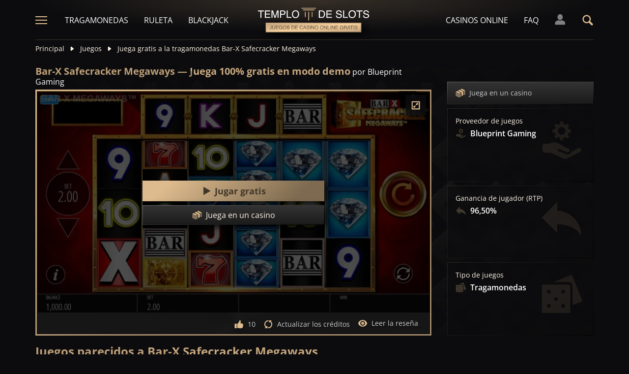

--- FILE ---
content_type: text/html;charset=UTF-8
request_url: https://templodeslots.es/juego/juega-gratis-demo-tragamonedas-bar-x-safecracker-megaways
body_size: 26149
content:
<!DOCTYPE html><html lang="es"><head><meta charset="utf-8" /><title>Juega gratis a Bar-X Safecracker Megaways en modo demo</title><meta name="viewport" content="width=device-width, initial-scale=1.0, maximum-scale=1.0, user-scalable=no,  target-densityDpi=device-dpi" /><meta content="https://templodeslots.es/juego/juega-gratis-demo-tragamonedas-bar-x-safecracker-megaways" property="og:url" /><meta content="templodeslots.es" property="og:site_name" /><meta content="es" property="og:locale" /><meta content="templodeslots.es" name="author" /><meta content="summary_large_image" name="twitter:card" /><link rel="canonical" href="https://templodeslots.es/juego/juega-gratis-demo-tragamonedas-bar-x-safecracker-megaways" /><meta name="google-site-verification" content="faFHv9cn3-Tpcfz6xksbPX26ww88E782nyFsY35h6Ts" /><link rel="alternate" hreflang="x-default" href="https://templeofgames.com/game/bar-x-safecracker-megaways-slot-demo-play-free" /><link rel="alternate" hreflang="de" href="https://tempelderslots.at/spiel/bar-x-safecracker-megaways-slot-demo-gratis-spielen" /><link rel="alternate" hreflang="pt" href="https://templodeslots.net/jogo/bar-x-safecracker-megaways-slot-demo-jogar-gratis" /><link rel="alternate" hreflang="en" href="https://templeofgames.com/game/bar-x-safecracker-megaways-slot-demo-play-free" /><link rel="alternate" hreflang="it" href="https://tempiodelleslot.com/gioco/bar-x-safecracker-megaways-slot-demo-gioca-gratis" /><link rel="alternate" hreflang="es" href="https://templodeslots.es/juego/juega-gratis-demo-tragamonedas-bar-x-safecracker-megaways" /><meta content="Juega gratis a la tragamonedas Bar-X Safecracker Megaways, sin necesidad de gastar nada. Prueba el modo demo por diversión, sin descargas ni registros." property="og:description" /><meta name="description" content="Juega gratis a la tragamonedas Bar-X Safecracker Megaways, sin necesidad de gastar nada. Prueba el modo demo por diversión, sin descargas ni registros." /><script src="https://static.templodeslots.es/res/ae1b7b73cd1fbe643399abc57e9d9f78a/build/scripts.js"></script><style>
            @font-face{font-display:swap;font-family:Open Sans;font-stretch:100%;font-style:normal;font-weight:300;src:url(https://fonts.gstatic.com/s/opensans/v28/memvYaGs126MiZpBA-UvWbX2vVnXBbObj2OVTSKmu1aB.woff2) format("woff2");unicode-range:u+0460-052f,u+1c80-1c88,u+20b4,u+2de0-2dff,u+a640-a69f,u+fe2e-fe2f}@font-face{font-display:swap;font-family:Open Sans;font-stretch:100%;font-style:normal;font-weight:300;src:url(https://fonts.gstatic.com/s/opensans/v28/memvYaGs126MiZpBA-UvWbX2vVnXBbObj2OVTSumu1aB.woff2) format("woff2");unicode-range:u+0400-045f,u+0490-0491,u+04b0-04b1,u+2116}@font-face{font-display:swap;font-family:Open Sans;font-stretch:100%;font-style:normal;font-weight:300;src:url(https://fonts.gstatic.com/s/opensans/v28/memvYaGs126MiZpBA-UvWbX2vVnXBbObj2OVTSOmu1aB.woff2) format("woff2");unicode-range:u+1f??}@font-face{font-display:swap;font-family:Open Sans;font-stretch:100%;font-style:normal;font-weight:300;src:url(https://fonts.gstatic.com/s/opensans/v28/memvYaGs126MiZpBA-UvWbX2vVnXBbObj2OVTSymu1aB.woff2) format("woff2");unicode-range:u+0370-03ff}@font-face{font-display:swap;font-family:Open Sans;font-stretch:100%;font-style:normal;font-weight:300;src:url(https://fonts.gstatic.com/s/opensans/v28/memvYaGs126MiZpBA-UvWbX2vVnXBbObj2OVTS2mu1aB.woff2) format("woff2");unicode-range:u+0590-05ff,u+200c-2010,u+20aa,u+25cc,u+fb1d-fb4f}@font-face{font-display:swap;font-family:Open Sans;font-stretch:100%;font-style:normal;font-weight:300;src:url(https://fonts.gstatic.com/s/opensans/v28/memvYaGs126MiZpBA-UvWbX2vVnXBbObj2OVTSCmu1aB.woff2) format("woff2");unicode-range:u+0102-0103,u+0110-0111,u+0128-0129,u+0168-0169,u+01a0-01a1,u+01af-01b0,u+1ea0-1ef9,u+20ab}@font-face{font-display:swap;font-family:Open Sans;font-stretch:100%;font-style:normal;font-weight:300;src:url(https://fonts.gstatic.com/s/opensans/v28/memvYaGs126MiZpBA-UvWbX2vVnXBbObj2OVTSGmu1aB.woff2) format("woff2");unicode-range:u+0100-024f,u+0259,u+1e??,u+2020,u+20a0-20ab,u+20ad-20cf,u+2113,u+2c60-2c7f,u+a720-a7ff}@font-face{font-display:swap;font-family:Open Sans;font-stretch:100%;font-style:normal;font-weight:300;src:url(https://fonts.gstatic.com/s/opensans/v28/memvYaGs126MiZpBA-UvWbX2vVnXBbObj2OVTS-muw.woff2) format("woff2");unicode-range:u+00??,u+0131,u+0152-0153,u+02bb-02bc,u+02c6,u+02da,u+02dc,u+2000-206f,u+2074,u+20ac,u+2122,u+2191,u+2193,u+2212,u+2215,u+feff,u+fffd}@font-face{font-display:swap;font-family:Open Sans;font-stretch:100%;font-style:normal;font-weight:400;src:url(https://fonts.gstatic.com/s/opensans/v28/memvYaGs126MiZpBA-UvWbX2vVnXBbObj2OVTSKmu1aB.woff2) format("woff2");unicode-range:u+0460-052f,u+1c80-1c88,u+20b4,u+2de0-2dff,u+a640-a69f,u+fe2e-fe2f}@font-face{font-display:swap;font-family:Open Sans;font-stretch:100%;font-style:normal;font-weight:400;src:url(https://fonts.gstatic.com/s/opensans/v28/memvYaGs126MiZpBA-UvWbX2vVnXBbObj2OVTSumu1aB.woff2) format("woff2");unicode-range:u+0400-045f,u+0490-0491,u+04b0-04b1,u+2116}@font-face{font-display:swap;font-family:Open Sans;font-stretch:100%;font-style:normal;font-weight:400;src:url(https://fonts.gstatic.com/s/opensans/v28/memvYaGs126MiZpBA-UvWbX2vVnXBbObj2OVTSOmu1aB.woff2) format("woff2");unicode-range:u+1f??}@font-face{font-display:swap;font-family:Open Sans;font-stretch:100%;font-style:normal;font-weight:400;src:url(https://fonts.gstatic.com/s/opensans/v28/memvYaGs126MiZpBA-UvWbX2vVnXBbObj2OVTSymu1aB.woff2) format("woff2");unicode-range:u+0370-03ff}@font-face{font-display:swap;font-family:Open Sans;font-stretch:100%;font-style:normal;font-weight:400;src:url(https://fonts.gstatic.com/s/opensans/v28/memvYaGs126MiZpBA-UvWbX2vVnXBbObj2OVTS2mu1aB.woff2) format("woff2");unicode-range:u+0590-05ff,u+200c-2010,u+20aa,u+25cc,u+fb1d-fb4f}@font-face{font-display:swap;font-family:Open Sans;font-stretch:100%;font-style:normal;font-weight:400;src:url(https://fonts.gstatic.com/s/opensans/v28/memvYaGs126MiZpBA-UvWbX2vVnXBbObj2OVTSCmu1aB.woff2) format("woff2");unicode-range:u+0102-0103,u+0110-0111,u+0128-0129,u+0168-0169,u+01a0-01a1,u+01af-01b0,u+1ea0-1ef9,u+20ab}@font-face{font-display:swap;font-family:Open Sans;font-stretch:100%;font-style:normal;font-weight:400;src:url(https://fonts.gstatic.com/s/opensans/v28/memvYaGs126MiZpBA-UvWbX2vVnXBbObj2OVTSGmu1aB.woff2) format("woff2");unicode-range:u+0100-024f,u+0259,u+1e??,u+2020,u+20a0-20ab,u+20ad-20cf,u+2113,u+2c60-2c7f,u+a720-a7ff}@font-face{font-display:swap;font-family:Open Sans;font-stretch:100%;font-style:normal;font-weight:400;src:url(https://fonts.gstatic.com/s/opensans/v28/memvYaGs126MiZpBA-UvWbX2vVnXBbObj2OVTS-muw.woff2) format("woff2");unicode-range:u+00??,u+0131,u+0152-0153,u+02bb-02bc,u+02c6,u+02da,u+02dc,u+2000-206f,u+2074,u+20ac,u+2122,u+2191,u+2193,u+2212,u+2215,u+feff,u+fffd}@font-face{font-display:swap;font-family:Open Sans;font-stretch:100%;font-style:normal;font-weight:600;src:url(https://fonts.gstatic.com/s/opensans/v28/memvYaGs126MiZpBA-UvWbX2vVnXBbObj2OVTSKmu1aB.woff2) format("woff2");unicode-range:u+0460-052f,u+1c80-1c88,u+20b4,u+2de0-2dff,u+a640-a69f,u+fe2e-fe2f}@font-face{font-display:swap;font-family:Open Sans;font-stretch:100%;font-style:normal;font-weight:600;src:url(https://fonts.gstatic.com/s/opensans/v28/memvYaGs126MiZpBA-UvWbX2vVnXBbObj2OVTSumu1aB.woff2) format("woff2");unicode-range:u+0400-045f,u+0490-0491,u+04b0-04b1,u+2116}@font-face{font-display:swap;font-family:Open Sans;font-stretch:100%;font-style:normal;font-weight:600;src:url(https://fonts.gstatic.com/s/opensans/v28/memvYaGs126MiZpBA-UvWbX2vVnXBbObj2OVTSOmu1aB.woff2) format("woff2");unicode-range:u+1f??}@font-face{font-display:swap;font-family:Open Sans;font-stretch:100%;font-style:normal;font-weight:600;src:url(https://fonts.gstatic.com/s/opensans/v28/memvYaGs126MiZpBA-UvWbX2vVnXBbObj2OVTSymu1aB.woff2) format("woff2");unicode-range:u+0370-03ff}@font-face{font-display:swap;font-family:Open Sans;font-stretch:100%;font-style:normal;font-weight:600;src:url(https://fonts.gstatic.com/s/opensans/v28/memvYaGs126MiZpBA-UvWbX2vVnXBbObj2OVTS2mu1aB.woff2) format("woff2");unicode-range:u+0590-05ff,u+200c-2010,u+20aa,u+25cc,u+fb1d-fb4f}@font-face{font-display:swap;font-family:Open Sans;font-stretch:100%;font-style:normal;font-weight:600;src:url(https://fonts.gstatic.com/s/opensans/v28/memvYaGs126MiZpBA-UvWbX2vVnXBbObj2OVTSCmu1aB.woff2) format("woff2");unicode-range:u+0102-0103,u+0110-0111,u+0128-0129,u+0168-0169,u+01a0-01a1,u+01af-01b0,u+1ea0-1ef9,u+20ab}@font-face{font-display:swap;font-family:Open Sans;font-stretch:100%;font-style:normal;font-weight:600;src:url(https://fonts.gstatic.com/s/opensans/v28/memvYaGs126MiZpBA-UvWbX2vVnXBbObj2OVTSGmu1aB.woff2) format("woff2");unicode-range:u+0100-024f,u+0259,u+1e??,u+2020,u+20a0-20ab,u+20ad-20cf,u+2113,u+2c60-2c7f,u+a720-a7ff}@font-face{font-display:swap;font-family:Open Sans;font-stretch:100%;font-style:normal;font-weight:600;src:url(https://fonts.gstatic.com/s/opensans/v28/memvYaGs126MiZpBA-UvWbX2vVnXBbObj2OVTS-muw.woff2) format("woff2");unicode-range:u+00??,u+0131,u+0152-0153,u+02bb-02bc,u+02c6,u+02da,u+02dc,u+2000-206f,u+2074,u+20ac,u+2122,u+2191,u+2193,u+2212,u+2215,u+feff,u+fffd}@font-face{font-display:swap;font-family:Open Sans;font-stretch:100%;font-style:normal;font-weight:700;src:url(https://fonts.gstatic.com/s/opensans/v28/memvYaGs126MiZpBA-UvWbX2vVnXBbObj2OVTSKmu1aB.woff2) format("woff2");unicode-range:u+0460-052f,u+1c80-1c88,u+20b4,u+2de0-2dff,u+a640-a69f,u+fe2e-fe2f}@font-face{font-display:swap;font-family:Open Sans;font-stretch:100%;font-style:normal;font-weight:700;src:url(https://fonts.gstatic.com/s/opensans/v28/memvYaGs126MiZpBA-UvWbX2vVnXBbObj2OVTSumu1aB.woff2) format("woff2");unicode-range:u+0400-045f,u+0490-0491,u+04b0-04b1,u+2116}@font-face{font-display:swap;font-family:Open Sans;font-stretch:100%;font-style:normal;font-weight:700;src:url(https://fonts.gstatic.com/s/opensans/v28/memvYaGs126MiZpBA-UvWbX2vVnXBbObj2OVTSOmu1aB.woff2) format("woff2");unicode-range:u+1f??}@font-face{font-display:swap;font-family:Open Sans;font-stretch:100%;font-style:normal;font-weight:700;src:url(https://fonts.gstatic.com/s/opensans/v28/memvYaGs126MiZpBA-UvWbX2vVnXBbObj2OVTSymu1aB.woff2) format("woff2");unicode-range:u+0370-03ff}@font-face{font-display:swap;font-family:Open Sans;font-stretch:100%;font-style:normal;font-weight:700;src:url(https://fonts.gstatic.com/s/opensans/v28/memvYaGs126MiZpBA-UvWbX2vVnXBbObj2OVTS2mu1aB.woff2) format("woff2");unicode-range:u+0590-05ff,u+200c-2010,u+20aa,u+25cc,u+fb1d-fb4f}@font-face{font-display:swap;font-family:Open Sans;font-stretch:100%;font-style:normal;font-weight:700;src:url(https://fonts.gstatic.com/s/opensans/v28/memvYaGs126MiZpBA-UvWbX2vVnXBbObj2OVTSCmu1aB.woff2) format("woff2");unicode-range:u+0102-0103,u+0110-0111,u+0128-0129,u+0168-0169,u+01a0-01a1,u+01af-01b0,u+1ea0-1ef9,u+20ab}@font-face{font-display:swap;font-family:Open Sans;font-stretch:100%;font-style:normal;font-weight:700;src:url(https://fonts.gstatic.com/s/opensans/v28/memvYaGs126MiZpBA-UvWbX2vVnXBbObj2OVTSGmu1aB.woff2) format("woff2");unicode-range:u+0100-024f,u+0259,u+1e??,u+2020,u+20a0-20ab,u+20ad-20cf,u+2113,u+2c60-2c7f,u+a720-a7ff}@font-face{font-display:swap;font-family:Open Sans;font-stretch:100%;font-style:normal;font-weight:700;src:url(https://fonts.gstatic.com/s/opensans/v28/memvYaGs126MiZpBA-UvWbX2vVnXBbObj2OVTS-muw.woff2) format("woff2");unicode-range:u+00??,u+0131,u+0152-0153,u+02bb-02bc,u+02c6,u+02da,u+02dc,u+2000-206f,u+2074,u+20ac,u+2122,u+2191,u+2193,u+2212,u+2215,u+feff,u+fffd}.sitemap-page .delimiter{height:1px;margin:16px 0}@media (min-width:992px){.sitemap-page .delimiter{margin:24px 0}}.link-groups-wrapper{display:flex;flex-wrap:wrap;gap:16px}.link-groups-wrapper .link-group{flex:0 0 calc(100% - 16px)}.link-groups-wrapper .links{column-count:1;margin-bottom:-8px}@media (min-width:768px){.link-groups-wrapper .links{column-count:2}}@media (min-width:992px){.link-groups-wrapper .links{column-count:3}}.link-groups-wrapper .links a{display:block}.link-groups-wrapper a:not(.btn){display:block;padding-bottom:8px}a,abbr,acronym,address,applet,article,aside,audio,b,big,blockquote,body,canvas,caption,center,cite,code,dd,del,details,dfn,div,dl,dt,em,embed,fieldset,figcaption,figure,footer,form,h1,h2,h3,h4,h5,h6,header,hgroup,html,i,iframe,img,ins,kbd,label,legend,li,mark,menu,nav,object,ol,output,p,pre,q,ruby,s,samp,section,small,span,strike,strong,sub,summary,sup,table,tbody,td,tfoot,th,thead,time,tr,tt,u,ul,var,video{border:0;font-size:100%;font:inherit;margin:0;padding:0;vertical-align:baseline}article,aside,details,figcaption,figure,footer,header,hgroup,menu,nav,section{display:block}body{line-height:1}ol,ul{list-style:none}blockquote,q{quotes:none}blockquote:after,blockquote:before,q:after,q:before{content:"";content:none}table{border-collapse:collapse;border-spacing:0}:active,:focus,a,input{outline:0!important;-moz-outline-style:none!important}a{background-color:transparent;text-decoration:none}a:active,a:hover{outline:0}button,input,select,textarea{font-family:inherit;font-size:inherit;line-height:inherit}b{font-weight:700}i{font-style:italic}strong{font-weight:700}html{-webkit-text-size-adjust:100%}.text-left{text-align:left}.w-full{width:100%}.none{display:none}.flex{display:flex}.inherit{display:inherit}.inline-flex{display:inline-flex}@media (min-width:568px){.xs\:flex{display:flex}}@media (min-width:768px){.sm\:flex{display:flex}}.block{display:block}@media (min-width:568px){.xs\:block{display:block}}@media (min-width:768px){.sm\:block{display:block}}@media (min-width:992px){.md\:flex{display:flex}.md\:block{display:block}}@media (min-width:1200px){.lg\:block{display:block}}@media (min-width:568px){.xs\:none{display:none}}@media (min-width:768px){.sm\:none{display:none}}.flex-inline{display:inline-flex}.flex-1{flex:1}.flex-2{flex:2}.order-1{order:1}.flex-col{flex-direction:column}.flex-wrap{flex-wrap:wrap}.justify-between{justify-content:space-between}@media (min-width:768px){.sm\:justify-between{justify-content:space-between}}.justify-evenly{justify-content:space-evenly}.justify-center{justify-content:center}.justify-end{justify-content:flex-end}.justify-start{justify-content:flex-start}@media (min-width:568px){.xs\:justify-start{justify-content:flex-start}.xs\:justify-end{justify-content:flex-end}}@media (min-width:768px){.sm\:justify-start{justify-content:flex-start}}.content-between{align-content:space-between}.items-center{align-items:center}@media (min-width:568px){.xs\:items-start{align-items:flex-start}}.items-start{align-items:start}.items-stretch{align-items:stretch}.items-baseline{align-items:baseline}.self-center{align-self:center}.flex-no-shrink{flex-shrink:0}.self-right{align-self:right}.flex-row{flex-direction:row;height:100%}.flex-column{flex-direction:column}@media (min-width:568px){.xs\:flex-row{flex-direction:row}}@media (min-width:768px){.sm\:flex-row{flex-direction:row}}.basis-100{flex-basis:100%}.my-m{margin-bottom:16px;margin-top:16px}.my-l{margin-bottom:20px;margin-top:20px}.my-xl{margin-bottom:24px;margin-top:24px}.my-xs{margin-bottom:4px;margin-top:4px}.my-xxs{margin-bottom:2px;margin-top:2px}.my-s{margin-bottom:8px;margin-top:8px}.my-xxl{margin-bottom:48px;margin-top:48px}.my-auto{margin-bottom:auto;margin-top:auto}.mx-auto{margin-right:auto}.ml-auto,.mx-auto{margin-left:auto}.mr-auto{margin-right:auto}.gap-s{gap:8px}@media (min-width:768px){.sm\:ml-auto{margin-left:auto}.sm\:ml-s{margin-left:8px}}.mx-s{margin-left:8px;margin-right:8px}.mx-xs{margin-left:4px;margin-right:4px}.mx-m{margin-left:16px;margin-right:16px}.mx-l{margin-left:20px;margin-right:20px}.mx-xxs{margin-left:2px;margin-right:2px}.mt-xxs{margin-top:2px}.mt-xs{margin-top:4px}.mt-s{margin-top:8px}.mt-m{margin-top:16px}.mt-l{margin-top:20px}.mt-xl{margin-top:24px}.mt-xxl{margin-top:48px}.mr-xs{margin-right:4px}.mr-s{margin-right:8px}.mr-m{margin-right:16px}.ml-m{margin-left:16px}.ml-s{margin-left:8px}.ml-xs{margin-left:4px}.mb-xxs{margin-bottom:2px}.mb-xs{margin-bottom:4px}.mb-s{margin-bottom:8px}.mb-m{margin-bottom:16px}.mb-l{margin-bottom:20px}.mb-xl{margin-bottom:24px}.mb-xxl{margin-bottom:48px}.px-s{padding-left:8px;padding-right:8px}.px-m{padding-left:16px;padding-right:16px}.py-m{padding-bottom:16px;padding-top:16px}.py-l{padding-bottom:20px;padding-top:20px}.py-xxl{padding-bottom:48px;padding-top:48px}.py-s{padding-bottom:8px;padding-top:8px}.my-32-res{margin:24px 0}@media (min-width:992px){.my-32-res{margin:32px 0}}.mt-32-res{margin-top:16px}@media (min-width:768px){.mt-32-res{margin-top:24px}}@media (min-width:1200px){.mt-32-res{margin-top:32px}}.my-16-res{margin:8px 0}@media (min-width:768px){.my-16-res{margin:16px 0}}.mx-auto-res{margin:0 8px}@media (min-width:768px){.mx-auto-res{margin:0 16px}}@media (min-width:992px){.mx-auto-res{margin:0 24px}}@media (min-width:1200px){.mx-auto-res{margin:0 auto}}@media (min-width:568px){.sm\:px-s{padding-left:8px;padding-right:8px}}@media (min-width:992px){.md\:px-0{padding-left:0;padding-right:0}}@media (min-width:568px){.sm\:px-0{padding-left:0;padding-right:0}}@media (min-width:768px){.sm\:my-xxl{margin-bottom:48px;margin-top:48px}}@media (min-width:568px){.xs\:mx-auto{margin-left:auto;margin-right:auto}}@media (min-width:768px){.sm\:mx-auto{margin-left:auto;margin-right:auto}.sm\:ml-xs{margin-left:4px}}.mt-0{margin-top:0}.hidden{display:none}.visible{display:block!important}@-ms-viewport{width:device-width}.visible-lg,.visible-md,.visible-sm,.visible-xs,.visible-xxs{display:none!important}@media (max-width:568px){.visible-xxs{display:block!important}}@media (min-width:380px) and (max-width:767px){.visible-xs{display:block!important}}@media (min-width:768px) and (max-width:991px){.visible-sm{display:block!important}}@media (min-width:992px) and (max-width:1199px){.visible-md{display:block!important}}@media (min-width:1200px){.visible-lg{display:block!important}}@media (max-width:568px){.hidden-xxs{display:none!important}}@media (min-width:568px) and (max-width:767px){.hidden-xs{display:none!important}}@media (min-width:768px) and (max-width:991px){.hidden-sm{display:none!important}}@media (min-width:992px) and (max-width:1199px){.hidden-md{display:none!important}}@media (min-width:1200px){.hidden-lg{display:none!important}}.container{margin:0 auto;max-width:1200px;padding:0 8px}@media (min-width:568px){.container{padding:0 16px}}@media (min-width:768px){.container{padding:0 32px}}.header-breadcrumb{display:none}@media (min-width:768px){.header-breadcrumb{display:block}}.header-breadcrumb .item,.header-breadcrumb a{color:#fff5e7;display:inline-block;fill:#fff5e7;font-size:14px;line-height:18px;margin:8px 0 16px}.header-breadcrumb svg{height:12px;margin:0 8px -1px;width:16px}.header-breadcrumb a{transition:color .3s ease}.header-breadcrumb a:hover{color:#debb8e}.sans-24{font-size:18px;font-weight:700;line-height:24px}@media (min-width:992px){.sans-24{font-size:20px;line-height:24px}}.sans-32{font-size:20px;font-weight:700;line-height:26px}@media (min-width:768px){.sans-32{font-size:22px;line-height:28px}}@media (min-width:992px){.sans-32{font-size:24px;line-height:32px}}p{font-size:16px;line-height:26px}.typography h2{background:#debb8e;background:conic-gradient(from 41.85deg at 50% 50%,#ab906d -1.82deg,#debb8e 90.61deg,hsla(34,27%,55%,.87) 175.98deg,#debb8e 271.5deg,#ab906d 358.18deg,#debb8e 450.61deg);-webkit-background-clip:text;color:#debb8e;font-size:20px;font-weight:700;line-height:26px;margin-bottom:6px;-webkit-text-fill-color:transparent;-webkit-box-decoration-break:clone}@media (min-width:768px){.typography h2{font-size:22px;line-height:28px;margin-bottom:16px}}@media (min-width:992px){.typography h2{font-size:24px;line-height:32px}}.typography h3{color:#debb8e;font-size:20px;font-weight:700;line-height:26px;margin-bottom:8px}@media (min-width:768px){.typography h3{margin-bottom:16px}}@media (min-width:992px){.typography h3{font-size:22px;line-height:28px;margin-bottom:16px}}.typography h4{color:#debb8e;font-size:18px;font-weight:700;line-height:24px;margin-bottom:8px}@media (min-width:768px){.typography h4{margin-bottom:16px}}@media (min-width:992px){.typography h4{font-size:20px;line-height:26px;margin-bottom:16px}}.typography h5{color:#debb8e;font-size:16px;font-weight:700;line-height:24px;margin-bottom:8px}@media (min-width:768px){.typography h5{margin-bottom:16px}}@media (min-width:992px){.typography h5{font-size:18px;line-height:26px;margin-bottom:16px}}.typography a,.typography p{color:#fff5e7;font-size:16px;font-weight:100;line-height:26px;margin-bottom:16px}.typography .text-bold,.typography a,.typography b,.typography strong{font-weight:700}.typography a:hover{text-decoration:underline}.typography ol li,.typography ul li{color:#fff5e7;font-size:16px;line-height:24px;margin:8px 0 8px 36px}.typography ul{list-style:url(https://static.templodeslots.es/res/c70d62a51b84b42fab685d159b628670a/images/bullet.svg)}.typography ol{list-style-type:decimal}.typography a{background:hsla(34,55%,71%,.25);color:#debb8e;line-height:18px;padding:0 4px;transition:all .1s ease}.typography a:hover{background:hsla(34,55%,71%,.1);color:#debb8e;text-decoration:none}.typography .video-wrapper{height:0;margin-bottom:16px;padding-bottom:56.25%;padding-top:25px;position:relative}.typography .video{height:100%;left:0;position:absolute;top:0;width:100%}.typography figcaption{color:#fff5e7;font-size:16px;line-height:26px;margin-bottom:16px;margin-top:10px;text-align:center}.typography a.anchor{display:inline-block;height:1px;margin-top:-1em;visibility:hidden;width:1px}.game-review-meta{align-items:center;display:inline-flex;font-weight:300;margin-bottom:16px}.game-review-meta-info{color:#fff5e7;display:flex;flex-direction:column;font-size:14px;line-height:18px}.game-review-meta-info a{color:#debb8e;font-weight:700}.game-review-meta-author{font-weight:700}.game-review-meta-avatar svg{fill:#debb8e;margin-right:8px}.clickthroughlink-info{cursor:pointer;font-size:11px;line-height:13px;margin:4px 0}.btn-anthracite{background:#0c0c0e;background:var(--a-btn-fill);border:1px solid;border-image-slice:1;border-image-source:var(--a-btn-stk);color:#ccc;cursor:pointer;font-size:14px;font-weight:700;line-height:18px;padding:12px 16px;text-transform:uppercase;transition:all .2s ease;user-select:none}@media (min-width:768px){.btn-anthracite{font-size:16px;line-height:20px;padding:16px 24px}}.btn-anthracite:hover{background:var(--a-btn-fill-h);border-image-source:var(--a-btn-stk-h);color:#debb8e}.btn-anthracite.btn-disabled,.btn-anthracite[disabled]{color:#4d4d4d}.btn-gold{background:#debb8e;background:var(--g-btn-fill);border:1px solid;border-image-slice:1;border-image-source:var(--g-btn-stk);color:#403629;cursor:pointer;font-size:14px;font-weight:700;line-height:18px;padding:12px 16px;text-transform:uppercase;transition:all .2s ease;user-select:none}@media (min-width:768px){.btn-gold{font-size:16px;line-height:20px;padding:16px 24px}}.btn-gold:hover{background:var(--g-btn-fill-h);border-image-source:var(--g-btn-stk-h);color:#fff5e7}.btn-gold.btn-disabled,.btn-gold[disabled]{background:var(--g-btn-fill-d);border-image-source:var(--g-btn-stk-d);color:#ccc}.main-header{position:sticky;-webkit-position:-webkit-sticky;top:0;z-index:100}.main-header:before{background:#0c0c0e;bottom:0;content:" ";display:inline-block;left:0;position:absolute;right:0;top:0;z-index:-1}.header-tdj{height:66px;padding:0 16px}@media (min-width:768px){.header-tdj{height:82px;padding:0}}.header-tdj svg{height:24px;width:24px}.header-tdj:before{background:radial-gradient(50% 50% at 50% 50%,hsla(34,55%,71%,.2) 0,hsla(0,0%,77%,0) 100%);height:128px;left:0;top:-64px;width:100%;z-index:-1}.header-tdj:after,.header-tdj:before{content:"";display:block;position:absolute}.header-tdj:after{background:linear-gradient(180deg,#debb8e,hsla(34,55%,71%,0));border-radius:2px;bottom:0;height:2px;left:8px;opacity:.25;width:calc(100% - 16px)}@media (min-width:768px){.header-tdj:after{left:0;width:100%}}.logo-tdj{left:50%;position:absolute;top:16px;transform:translateX(-50%);transition:all .3s ease;width:154px}@media (min-width:568px){.logo-tdj{top:10px;width:202px}}@media (min-width:768px){.logo-tdj{top:16px;width:230px}}.logo-tdj:hover{filter:drop-shadow(0 0 8px rgba(222,187,142,.5))}.nav-link-tdj{color:#fff;font-size:16px;line-height:24px;margin:0 16px;text-transform:uppercase;transition:color .3s ease}.nav-link-tdj:first-of-type{margin-left:24px}.nav-link-tdj:last-of-type{margin-right:32px}.nav-link-tdj.active,.nav-link-tdj:hover{color:#debb8e}.page-header{align-items:center;display:flex;flex-direction:column;padding:16px 0;position:relative}.page-header.text-left{align-items:flex-start}@media (min-width:568px){.page-header{flex-direction:row}}.page-header h1{background:#debb8e;background:conic-gradient(from 41.85deg at 50% 50%,#ab906d -1.82deg,#debb8e 90.61deg,hsla(34,27%,55%,.87) 175.98deg,#debb8e 271.5deg,#ab906d 358.18deg,#debb8e 450.61deg);-webkit-background-clip:text;color:#debb8e;-webkit-text-fill-color:transparent;-webkit-box-decoration-break:clone}.page-header .desc{font-size:16px;font-weight:300;line-height:26px}.page-header img{max-width:200px;object-fit:contain}@media (min-width:768px){.page-header img{margin:0 76px}}.page-header .page-header-img{align-items:center;display:flex;height:128px;justify-content:center;margin-top:3em;position:relative;width:220px}@media (min-width:768px){.page-header .page-header-img{margin-left:auto;margin-top:0}}.page-header:before{height:14px;top:-8px}.page-header:after,.page-header:before{content:" ";display:block;left:0;position:absolute;width:100%;z-index:-1}.page-header:after{bottom:-5px;height:10px}.page-header-heading{z-index:10}.main-header .search-box-wrapper{display:none;position:absolute;right:0;width:0}.main-header .search-box-wrapper svg{height:16px;width:16px}.main-header .search-box-wrapper input{background:#0c0c0e}.games-filter-row{display:flex;flex-direction:column;position:relative}@media (min-width:568px){.games-filter-row{align-items:center;flex-direction:row}}.games-filter-row:before{background:radial-gradient(50% 50% at 50% 50%,hsla(34,55%,71%,.15) 0,hsla(0,0%,77%,0) 100%);content:" ";display:block;height:112px;left:0;position:absolute;top:-59px;width:100%;z-index:-1}.games-filter-row-section{display:flex;flex-direction:column;margin-bottom:8px}@media (min-width:568px){.games-filter-row-section{margin-bottom:0}}.games-filter-row-section:first-of-type{flex:1}@media (min-width:1200px){.games-filter-row-section{align-items:center;flex-direction:row}}.filter-header,.games-filter-label{color:#fff5e7;font-size:12px;font-weight:700;line-height:16px;margin-bottom:4px;margin-right:8px;text-transform:uppercase}@media (min-width:1200px){.filter-header,.games-filter-label{margin-bottom:0;white-space:nowrap}}.filter-header{color:grey;margin:0;width:100%}@media (min-width:1200px){.filter-header{margin-right:8px;width:auto}.casino-list .filter-header{display:none}}.games-top-filters{display:flex;flex:1}@media (min-width:568px){.games-top-filters{margin-right:10px}}.filter-mobile-popup-wrapper{display:none;flex:1}@media (min-width:568px){.filter-mobile-popup-wrapper{display:flex}}.filter-mobile-popup-wrapper .close-btn{align-items:center;display:flex;height:42px;justify-content:center;padding:0;position:fixed;right:8px;top:8px;width:42px}@media (min-width:568px){.filter-mobile-popup-wrapper .close-btn{display:none}}.filter-mobile-popup-wrapper .close-btn svg{fill:#debb8e}.filter-group-heading-count-wrapper{margin-left:auto}.filter-mobile-popup-controls{display:flex;flex:1}.filter-mobile-popup-controls .btn-anthracite{color:#fff5e7;flex:1;font-size:14px;font-weight:400;height:40px;line-height:24px;text-transform:none}.filter-mobile-popup-controls .filter-group-heading-count{margin-left:auto}.filter-mobile-popup-controls .filter-group-heading-count+svg{margin-left:8px}.filter-mobile-popup-controls .filter-group-heading-count[data-cnt="0"]+svg{margin-left:auto}@media (min-width:568px){.filter-mobile-popup-controls{display:none}}@media (max-width:567px){.filter-mobile-popup-wrapper.expanded{bottom:0;display:block;left:0;position:fixed;right:0;top:0;z-index:4004}}.filter-mobile-popup-wrapper.expanded .filter-group-content,.filter-mobile-popup-wrapper.expanded .filter-group-top{display:block}@media (max-width:567px){.filter-mobile-popup-main-content{flex-direction:column;height:calc(100vh - 160px);left:8px;position:fixed;top:50%;transform:translateY(-50%);width:calc(100vw - 16px)}}.filter-mobile-popup-wrapper.expanded .filter-group-top{flex:0}@media (max-width:567px){.filter-group-top .filter-group-content-scrollable,.filter-group-top .filter-search-input-wrapper+.filter-group-content-scrollable{display:none;max-height:0}.filter-group-top .filter-search-input-wrapper{display:none}.filter-group-top.expanded .filter-group-content-scrollable{display:flex;max-height:calc(60vh - 55px)}.filter-group-top.expanded .filter-search-input-wrapper+.filter-group-content-scrollable{display:flex;max-height:calc(60vh - 100px)}.filter-group-top.expanded .filter-search-input-wrapper{display:flex}}.filter-mobile-popup-buttons{margin-top:8px}@media (min-width:568px){.filter-mobile-popup-buttons{display:none}}.filter-mobile-popup-buttons .btn-apply-filter,.filter-mobile-popup-buttons .btn-clear-filter{align-items:center;display:flex;flex-grow:1;height:42px;justify-content:center;width:50%}.filter-mobile-popup-buttons .btn-apply-filter svg,.filter-mobile-popup-buttons .btn-clear-filter svg{margin-right:8px}.filter-mobile-popup-buttons .btn-clear-filter{color:#fff5e7}.filter-mobile-popup-buttons .btn-clear-filter svg{fill:#debb8e}.filter-mobile-popup-buttons .btn-apply-filter svg{fill:#403629}.games-count-title{background:#debb8e;background:conic-gradient(from 41.85deg at 50% 50%,#ab906d -1.82deg,#debb8e 90.61deg,hsla(34,27%,55%,.87) 175.98deg,#debb8e 271.5deg,#ab906d 358.18deg,#debb8e 450.61deg);-webkit-background-clip:text;color:#debb8e;font-size:22px;line-height:28px;-webkit-text-fill-color:transparent;-webkit-box-decoration-break:clone;margin-bottom:8px}.filter-group-top{flex:1;min-width:0;transition:all .1s ease}@media (min-width:768px){.filter-group-top{min-width:auto}}@media (min-width:568px){.filter-group-top{margin:0 4px}}@media (min-width:992px){.filter-group-top:first-of-type{margin:0 8px}}.filter-group-top:first-of-type{margin-left:0}.filter-group-top:last-of-type{margin-right:0}.btn-filter-group{cursor:pointer;display:flex;-webkit-tap-highlight-color:transparent;-webkit-touch-callout:none;padding:7px;-webkit-user-select:none;-khtml-user-select:none;-moz-user-select:none;-ms-user-select:none;user-select:none}@media (max-width:567px){.btn-filter-group{align-items:center;background:var(--a-btn-fill-d);display:flex;font-weight:400;justify-content:space-between;padding:8px}.btn-filter-group .filter-group-heading-name{color:#debb8e;font-size:20px;line-height:26px}.btn-filter-group svg{fill:#debb8e}.btn-filter-group .filter-group-heading-count{display:none}.btn-filter-group .btn-filter-inner{justify-content:flex-start}.btn-filter-group .filter-arrow-wrapper{display:flex;transform:rotate(-90deg);transition:transform .1s ease}.btn-filter-group .filter-arrow-wrapper svg{height:20px;width:20px}}@media (min-width:568px){.btn-filter-group{background:var(--a-btn-fill);border:1px solid;border-image-slice:1;border-image-source:var(--a-btn-stk);transition:all .1s ease}}@media (min-width:768px){.btn-filter-group:hover{background:var(--a-btn-fill-h);border-image-source:var(--a-btn-stk-h)}}.filter-group-heading-name{color:#fff5e7;font-size:14px;line-height:24px;max-width:65%;overflow:hidden;text-overflow:ellipsis;white-space:pre}@media (min-width:768px){.filter-group-heading-name{max-width:none;overflow:initial;text-overflow:clip}}@media (min-width:992px){.filter-group-heading-name{display:flex}}.btn-filter-inner{align-items:center;display:flex;flex-grow:1;justify-content:center}@media (min-width:992px){.btn-filter-inner{justify-content:flex-start}}.filter-icon-wrapper{display:flex;fill:#debb8e}.filter-icon-wrapper+.filter-group-heading-name{margin-left:8px}.filter-arrow-wrapper{align-items:center;display:none;fill:#debb8e;margin-left:8px}.filter-arrow-wrapper svg{height:12px;width:12px}@media (min-width:992px){.filter-arrow-wrapper{display:flex}}.filter-group-heading-count{background:#debb8e;color:#403629;display:inline-block;font-size:12px;font-weight:700;line-height:12px;margin-left:8px;padding:3px 4px}.filter-group-heading-count[data-cnt="0"]{display:none}@media (max-width:567px){.expanded .filter-group-heading-count{margin-left:auto}}.filter-group-divider{position:relative;width:2px;z-index:1}@media (min-width:568px){.filter-group-divider{display:none}}.filter-group-divider:before{background:linear-gradient(180deg,#333 -29.62%,#020202 70.38%);left:0}.filter-group-divider:after,.filter-group-divider:before{bottom:0;content:" ";display:block;position:absolute;top:0;width:1px}.filter-group-divider:after{background:linear-gradient(180deg,#666,#353535);right:0}@media (min-width:992px){.games-filter-select{min-width:259px}}@media (min-width:1200px){.games-filter-select{min-width:160px}}.filter-group-top .filter-group-content{display:none}.filter-group-top.expanded{position:relative}.filter-group-top.expanded .btn-filter-group{border-bottom:1px #0c0c0e}.filter-group-top.expanded .filter-group-content{display:block;width:100%}@media (min-width:568px){.filter-group-top.expanded .filter-group-content{position:absolute}}.filter-group-top.expanded .filter-arrow-wrapper{display:flex;transform:rotate(0deg)}@media (max-width:567px){.filter-group-top.expanded .filter-arrow-wrapper{margin-left:auto}}#left-filter{display:flex;flex-grow:1}@media (max-width:567px){.filter-search-input-wrapper{border-left:2px solid #1b1b1b;border-right:2px solid #1b1b1b}.filter-search-input-wrapper input{font-size:18px;line-height:24px}.filter-search-input-wrapper input::placeholder{color:#857055}.filter-search-input-wrapper svg{height:16px;right:14px;top:50%;transform:translateY(-50%);width:16px}}.game-carousel-panel{margin-top:16px}.game-carousel-panel .carousel-title{background:#debb8e;background:conic-gradient(from 41.85deg at 50% 50%,#ab906d -1.82deg,#debb8e 90.61deg,hsla(34,27%,55%,.87) 175.98deg,#debb8e 271.5deg,#ab906d 358.18deg,#debb8e 450.61deg);-webkit-background-clip:text;color:#debb8e;margin-bottom:4px;-webkit-text-fill-color:transparent;-webkit-box-decoration-break:clone}@media (min-width:568px){.game-carousel-panel .carousel-title{margin-bottom:8px}}.game-item-info-wrapper{font-size:14px;line-height:20px;margin-top:4px}@media (min-width:768px){.game-item-info-wrapper{font-size:16px;line-height:20px;margin-top:8px}}.game-item-info-wrapper .game-name{color:#fff5e7}.game-item-info-wrapper .game-provider{color:#debb8e}.game-item-info-wrapper:hover a{text-decoration:underline;text-decoration-color:#fff5e7}.game-carousel-panel .game-items{display:flex;margin-bottom:48px;outline:0;overflow:auto}@media (min-width:992px){.game-carousel-panel .game-items{overflow-x:hidden!important}}.game-items{user-select:none}.game-items .flickity-button{appearance:none;background:transparent;border:none;cursor:pointer;display:none;height:24px;position:absolute;top:-32px;transition:all .2s ease;width:24px;z-index:12}.game-items .flickity-button:hover{background:hsla(34,55%,71%,.1)}.game-items .flickity-button:active{background:hsla(34,55%,71%,.25)}.game-items .flickity-button svg{fill:#debb8e;height:16px;transition:all .2s ease;width:16px}.game-items .flickity-button[disabled] svg{fill:#403629}@media (min-width:768px){.game-items .flickity-button{align-items:center;display:flex;justify-content:center}}.game-items .flickity-prev-next-button.previous{right:44px}.game-items .flickity-prev-next-button.next{right:16px}.game-items-wrapper{margin:8px -8px;position:relative}.game-items-wrapper:after{background:linear-gradient(90deg,transparent 0,#0c0c0e);bottom:0;content:" ";display:inline-block;pointer-events:none;position:absolute;right:0;top:0;width:55px}.game-item-wrapper{flex:0 0 calc(50% - 16px);padding:0 8px;width:calc(50% - 16px)}@media (min-width:568px){.game-item-wrapper{flex:0 0 calc(28.57% - 16px);width:calc(28.57% - 16px)}}@media (min-width:768px){.game-item-wrapper{flex:0 0 calc(22.22% - 16px);width:calc(22.22% - 16px)}}@media (min-width:992px){.game-item-wrapper{flex:0 0 calc(18.18% - 16px);padding:0 8px;width:calc(18.18% - 16px)}}@media (min-width:1200px){.game-item-wrapper{flex:0 0 calc(18.18% - 16px);width:calc(18.18% - 16px)}}.game-item{cursor:pointer;overflow:hidden;position:relative}.game-item:hover .game-item-overlay{background:linear-gradient(180deg,#000,transparent 46.35%,#000),rgba(0,0,0,.6);overflow:hidden;transition:background .15s ease}.game-item:hover .game-item-overlay-inner{opacity:1;transform:translateX(0)}.game-item .game-item-overlay-inner{bottom:0;left:0;opacity:0;position:absolute;right:0;top:0;transform:translateY(150%);transition:transform .3s ease}.game-item .play-for-free-icon{height:128px;left:50%;position:absolute;top:50%;transform:translateX(-45%) translateY(-50%);width:128px}.game-item .play-for-free{bottom:16px;color:#debb8e;font-size:18px;position:absolute;text-align:center;text-transform:uppercase;width:100%}.game-item-img{aspect-ratio:270/208;display:block;position:relative;width:100%}.game-item-img img{height:auto;width:100%}.flickity-viewport{height:100%;overflow:hidden;position:relative}.flickity-page-dots{display:block;left:50%;list-style:none;margin-top:16px;padding:0;position:absolute;text-align:center;transform:translateX(-50%) translateY(-8px)}.flickity-page-dots .dot{background:hsla(34,55%,71%,.25);border-radius:4px;cursor:pointer;display:inline-block;height:6px;margin:4px;transition:all .15s ease;width:6px}.flickity-page-dots .dot:hover{background:#debb8e}.flickity-page-dots .dot.is-selected{background:#debb8e;width:12px}.menu-drawer{-webkit-backdrop-filter:blur(32px);backdrop-filter:blur(32px);background:rgba(12,12,14,.8);box-shadow:4px 4px 8px rgba(0,0,0,.8);height:100vh;left:0;max-width:304px;overflow-y:scroll;padding:8px;position:fixed;top:0;transform:translateX(-110%);transition:transform .23s ease-out;width:77%;z-index:4004}.menu-drawer.is-active{transform:translateX(0)}@media (min-width:992px){.menu-drawer{max-width:380px}}.menu-drawer hr{background:linear-gradient(180deg,#debb8e,hsla(34,55%,71%,0));border:none;border-radius:2px;height:2px;margin:16px 0;opacity:.25;width:100%}@media (min-width:992px){.menu-drawer hr{margin:16px 8px;width:calc(100% - 16px)}}.cg-select{position:relative}.cg-select select{appearance:none;-webkit-appearance:none;background:rgba(12,12,14,.5);border:1px solid;border-image-slice:1;border-image-source:linear-gradient(135deg,#debb8e 13.56%,#7d6a50 84.75%);color:#debb8e;font-size:14px;line-height:24px;padding:7px 34px 7px 7px;width:100%}.cg-select select:hover{box-shadow:0 0 8px hsla(34,55%,71%,.5)}.cg-select select:focus{-webkit-backdrop-filter:blur(10px);backdrop-filter:blur(10px);background:linear-gradient(0deg,rgba(0,0,0,.2),rgba(0,0,0,.2)),linear-gradient(180deg,#1b1b1b,#333)}.cg-select select *{-webkit-backdrop-filter:blur(8px);backdrop-filter:blur(8px);background:rgba(12,12,14,.8);color:#fff5e7}.cg-select svg{background:rgba(12,12,14,.5);fill:#debb8e;pointer-events:none;position:absolute;right:8px;top:14px}@media (min-width:992px){.cg-select svg{top:11px}}.active-filter-groups{align-items:center;display:flex;flex-wrap:wrap;margin:8px 0 16px}@media (min-width:992px){.active-filter-groups{margin-top:8px}}.active-filter-group{display:inline-flex;font-size:0}.filter-item-active{align-items:center;background:conic-gradient(from 90.01deg at 50% 50%,#181819 -55.64deg,#131314 55.06deg,#181819 134.78deg,#131314 225.1deg,#181819 304.36deg,#131314 415.06deg),#0c0c0e;color:grey;cursor:pointer;display:inline-flex;font-size:12px;font-weight:700;line-height:16px;margin:4px;padding:4px;text-transform:uppercase;transition:all .2s ease}.filter-item-active svg{fill:grey;height:12px;width:12px}.filter-item-active:hover{color:#debb8e}.filter-item-active:hover svg{fill:#debb8e}.filter-item-active .active-filter-abort{margin-left:8px}.filter-item-active:first-of-type{margin-left:0}.filter-item-clear{background:#403629;color:#debb8e}.filter-item-clear svg{fill:#debb8e}.filter-item-clear:hover{background:#857055;color:#fff5e7}.filter-item-clear:hover svg{fill:#fff5e7}.filter-item-clear .active-filter-filter-icon{height:16px;margin-right:8px;width:16px}@media (min-width:768px){.casinos-filters{margin-left:auto}}.casinos-filter-row{display:flex;flex-direction:column;position:relative}@media (min-width:568px){.casinos-filter-row{align-items:center;flex-direction:row}}.casinos-filter-row:before{background:radial-gradient(50% 50% at 50% 50%,hsla(34,55%,71%,.15) 0,hsla(0,0%,77%,0) 100%);content:" ";display:block;height:112px;left:0;position:absolute;top:-59px;width:100%;z-index:-1}.casinos-filter-row-section{display:flex;flex-direction:column;margin-bottom:8px;width:100%}@media (min-width:568px){.casinos-filter-row-section{align-items:flex-start;flex-direction:column;margin-bottom:0;width:auto}}.casinos-filter-row-section:first-of-type{flex:1}@media (min-width:1200px){.casinos-filter-row-section{align-items:center;flex-direction:row}}.casinos-filter-label{color:#fff5e7;font-size:12px;font-weight:700;line-height:16px;margin-right:auto;text-transform:uppercase}@media (min-width:568px){.casinos-filter-label{margin-bottom:4px;margin-right:8px}}@media (min-width:1200px){.casinos-filter-label{margin-bottom:0}}.casinos-list-header>span{background:#debb8e;background:conic-gradient(from 41.85deg at 50% 50%,#ab906d -1.82deg,#debb8e 90.61deg,hsla(34,27%,55%,.87) 175.98deg,#debb8e 271.5deg,#ab906d 358.18deg,#debb8e 450.61deg);-webkit-background-clip:text;color:#debb8e;flex-grow:1;font-size:20px;font-weight:700;line-height:26px;-webkit-text-fill-color:transparent;-webkit-box-decoration-break:clone}@media (min-width:992px){.casinos-list-header>span{font-size:24px;line-height:32px}}.casinos-list-header:after{background:linear-gradient(180deg,#debb8e,hsla(34,55%,71%,0));border-radius:2px;content:"";display:block;height:2px;margin-bottom:8px;margin-top:8px;opacity:.25;width:100%}@media (min-width:568px){.casinos-list-header:after{display:none}}.casinos-top-filters{display:flex;flex:1}@media (max-width:567px){.casinos-top-filters{background:var(--a-btn-fill);border:1px solid;border-image-slice:1;border-image-source:var(--a-btn-stk)}}@media (min-width:568px){.casinos-top-filters .filter-group-top{margin-right:0;width:218px}.casinos-top-filters .filter-group-top:first-of-type{margin-right:8px}}.casino-list{margin-top:16px}.casino-list .active-filter-groups{margin-top:-16px}.casino-card{background:linear-gradient(180deg,#1f1f1f .05%,#121212);display:flex;flex-direction:column;margin-bottom:16px;padding:8px;transition:box-shadow .1s ease}@media (min-width:768px){.casino-card{align-items:center;flex-direction:row}}@media (min-width:992px){.casino-card{padding:16px}}.casino-card:hover{box-shadow:0 0 16px hsla(34,55%,71%,.5)}.casino-card-logo{background:var(--g-btn-fill);border:1px solid;border-image-slice:1;border-image-source:linear-gradient(135deg,#debb8e 13.56%,#7d6a50 84.75%);box-shadow:2px 2px 7px #000;box-sizing:border-box;display:flex;height:100px;padding:1px;width:100%}@media (min-width:768px){.casino-card-logo{align-self:stretch;height:100%;max-height:100%}}.casino-card-logo .logo-wide{align-self:center;display:flex;justify-content:center}.casino-card-logo img,.casino-card-logo picture{height:100%;width:auto}@media (min-width:768px){.casino-card-logo img,.casino-card-logo picture{height:auto;width:100%}}.casino-card-logo-inner{align-items:center;border:1px solid;border-image-slice:1;border-image-source:linear-gradient(135deg,#debb8e 13.56%,#7d6a50 84.75%);box-sizing:border-box;display:flex;justify-content:center;width:100%}.casino-card-heading{display:block;margin:16px 0}@media (min-width:768px){.casino-card-heading{margin:0 0 16px}}.casino-card-mobile-landscape-col-1{margin:16px 0}@media (min-width:768px){.casino-card-mobile-landscape-col-1{margin:0}}.casino-card-divider{background:linear-gradient(180deg,#debb8e,hsla(34,55%,71%,0));border-radius:2px;height:2px;margin:0 0 16px;opacity:.25}@media (min-width:768px){.casino-card-divider{display:none}}.casino-card-casino-name{align-items:center;background:#debb8e;background:conic-gradient(from 41.85deg at 50% 50%,#ab906d -1.82deg,#debb8e 90.61deg,hsla(34,27%,55%,.87) 175.98deg,#debb8e 271.5deg,#ab906d 358.18deg,#debb8e 450.61deg);-webkit-background-clip:text;color:#debb8e;display:block;font-size:20px;font-weight:700;line-height:26px;-webkit-text-fill-color:transparent;-webkit-box-decoration-break:clone}@media (min-width:992px){.casino-card-casino-name{font-size:24px;line-height:32px}}@media (min-width:768px){.casino-card-header{align-self:stretch;display:flex;flex:0 0 140px}}@media (min-width:992px){.casino-card-header{flex:0 0 280px}}.casino-card-content{display:flex;flex-direction:column}@media (min-width:768px){.casino-card-content{align-self:stretch;flex-direction:row;flex-grow:1;margin-left:16px}}.casino-card-bonus{background:conic-gradient(from 90.01deg at 50% 50%,#181819 -55.64deg,#131314 55.06deg,#181819 134.78deg,#131314 225.1deg,#181819 304.36deg,#131314 415.06deg),#0c0c0e;border:1px solid;border-image-slice:1;border-image-source:linear-gradient(135deg,#262626,#000);max-width:360px;padding:8px 16px}@media (min-width:992px){.casino-card-bonus{padding:16px 24px}}.casino-card-bonus strong{color:#fff;font-size:16px;font-weight:700;line-height:24px}@media (min-width:992px){.casino-card-bonus strong{font-size:18px;line-height:24px}}.casino-card-bonus strong a,.casino-card-bonus strong a:hover,.casino-card-bonus strong a:visited{color:#fff}.casino-card-bonus .bonus-name-additional{color:#debb8e;font-size:16px;line-height:26px}.casino-card-bonus .casino-card-bonus-type{color:#857055;font-size:14px;font-weight:400;line-height:18px}.casino-card-bonus .link-info{color:#fff;font-size:14px;font-weight:400;line-height:18px}.casino-card-list-2{margin-top:8px}.casino-btn-visit{align-items:center;display:flex;flex-grow:1;justify-content:center}.casino-card-available-games-ul{column-count:2;column-gap:8px;margin:8px 0}@media (min-width:568px){.casino-card-available-games-ul{column-count:3}}@media (min-width:768px){.casino-card-available-games-ul{column-count:2}}.casino-card-available-games-ul li{align-items:center;color:#857055;display:flex;font-size:12px;font-weight:700;line-height:12px;margin:4px 0;text-transform:uppercase}.casino-card-available-games-ul li svg{fill:#857055}.casino-card-available-games-ul li.active{color:#fff5e7}.casino-card-available-games-ul li.active svg{fill:#debb8e}.casino-card-available-games-ul .checkmark svg{height:14px;width:14px}.casino-card-available-games-ul .game-icon{margin:0 8px}.casino-card-available-games-ul .game-icon svg{height:20px;width:20px}.casino-card-available-games-ul svg{fill:#857055}.casino-safe-gaming{cursor:help;margin-right:8px}@media (min-width:768px){.casino-safe-gaming{height:26px;margin-right:0;width:180px}}.casino-rating{align-items:center;background:conic-gradient(from 90.01deg at 50% 50%,#181819 -55.64deg,#131314 55.06deg,#181819 134.78deg,#131314 225.1deg,#181819 304.36deg,#131314 415.06deg),#0c0c0e;border:1px solid;border-image-slice:1;border-image-source:linear-gradient(135deg,#262626,#000);display:flex}@media (min-width:768px){.casino-rating{margin-bottom:8px}}.casino-rating-numbers{align-items:center;color:#857055;display:flex;font-size:12px;margin:4px 8px}.casino-rating-numbers .rating{color:#debb8e;font-size:16px;font-weight:700;line-height:18px;margin-right:4px}.casino-rating-progress{align-items:center;background:linear-gradient(176.99deg,#332c21 2.5%,#75634b 97.5%);border:.5px solid;border-image-slice:1;border-image-source:linear-gradient(176.99deg,#806b52 2.5%,#4d4232 97.5%);box-sizing:border-box;display:flex;flex-grow:1;height:4px;margin:6px 0}.casino-rating-progress-filling{background:conic-gradient(from 41.85deg at 50% 50%,#ab906d -1.82deg,#debb8e 90.61deg,hsla(34,27%,55%,.87) 175.98deg,#debb8e 271.5deg,#ab906d 358.18deg,#debb8e 450.61deg);border:.5px solid;border-image-slice:1;border-image-source:linear-gradient(135deg,#debb8e 13.56%,#7d6a50 84.75%);box-sizing:border-box;height:4px;margin-left:-1px;max-width:100%}.casino-rating-info{cursor:pointer;display:inline-flex;margin:0 8px}.casino-rating-info svg{height:16px;width:16px}.casino-card-footer{display:flex;flex-direction:column}@media (min-width:768px){.casino-card-footer{flex-direction:column;justify-content:space-between;margin-left:16px}}.casino-card-meta{align-items:center;display:flex;flex-direction:row;justify-content:space-between;margin-bottom:16px}.casino-card-meta img{order:1}@media (min-width:768px){.casino-card-meta img{order:2}}.casino-card-meta .casino-rating{flex:1;order:2}@media (min-width:768px){.casino-card-meta .casino-rating{margin-bottom:8px;order:1;width:100%}.casino-card-meta{flex-direction:column}}.casino-card-cta{flex-grow:1}@media (min-width:768px){.casino-card-cta{flex-grow:0;margin-left:0;min-width:180px}.casino-card-info{margin-right:auto}}.bonus-conditions-line svg{fill:#debb8e;margin-right:8px;min-height:24px;min-width:24px}.casino-card-separator{display:flex;justify-content:center;margin-bottom:16px}@media (min-width:568px){.casino-card-separator{display:none}}.casinos-filters{width:100%}@media (min-width:768px){.casinos-filters{width:auto}}.casino-affiliate-disclosure{align-items:center;color:#debb8e;display:flex;font-size:16px;font-weight:500;line-height:18px;margin-bottom:16px;-webkit-text-fill-color:#debb8e;transition:all .2s ease}.casino-affiliate-disclosure:hover{color:#fff5e7;-webkit-text-fill-color:#fff5e7;cursor:pointer;z-index:10}.casino-affiliate-disclosure:hover svg{fill:#fff5e7}.casino-affiliate-disclosure>div{align-items:center;cursor:pointer;display:flex}.casino-affiliate-disclosure svg{cursor:pointer}.casino-list .results-content .casino-affiliate-disclosure{display:none}.casino-list .results-content .casino-list-bottom-disclosure-wrapper .casino-affiliate-disclosure{display:flex}.casino-list-bottom-disclosure-wrapper .casino-affiliate-disclosure,.homepage-affiliate-disclosure-wrapper .casino-affiliate-disclosure{justify-content:center}@media (min-width:568px){.casino-affiliate-disclosure{margin-bottom:32px}}@media (min-width:768px){.casino-affiliate-disclosure{justify-content:right}.casino-list .results-content .casino-affiliate-disclosure{display:flex;white-space:nowrap}.casino-list .results-content .casino-affiliate-disclosure svg{min-width:16px}}.top-casinos-with-game-heading .casino-affiliate-disclosure,.top-n-casinos-header .casino-affiliate-disclosure{display:none;margin-bottom:0;margin-left:auto}@media (min-width:768px){.top-casinos-with-game-heading .casino-affiliate-disclosure,.top-n-casinos-header .casino-affiliate-disclosure{display:inline-flex}}.page-header.landing-page-header{flex-direction:column;padding:16px 24px;text-align:center}@media (min-width:568px){.page-header.landing-page-header{flex-direction:column}}.page-header.landing-page-header .desc{margin-bottom:16px;max-width:728px}.landing-page-header-search,.search-box-input-wrapper{max-width:728px;position:relative;width:100%}.landing-page-header-search svg,.search-box-input-wrapper svg{position:absolute;right:10px;top:50%;transform:translateY(-50%)}.landing-page-header-search input,.search-box-input-wrapper input{-webkit-backdrop-filter:blur(10px);backdrop-filter:blur(10px);background:rgba(12,12,14,.5);border:1px solid;border-image-slice:1;border-image-source:linear-gradient(135deg,#debb8e 13.56%,#7d6a50 84.75%);color:#debb8e;font-size:16px;line-height:24px;padding:8px 32px 8px 8px;width:100%}@media (min-width:568px){.landing-page-header-search input,.search-box-input-wrapper input{font-size:14px;line-height:18px}}.landing-page-header-search input:hover,.search-box-input-wrapper input:hover{border:1px solid #debb8e;box-shadow:0 0 8px hsla(34,55%,71%,.5)}.landing-page-header-search input:focus,.search-box-input-wrapper input:focus{-webkit-backdrop-filter:blur(10px);backdrop-filter:blur(10px);background:linear-gradient(0deg,rgba(0,0,0,.2),rgba(0,0,0,.2)),linear-gradient(180deg,#1b1b1b,#333)}.landing-page-header-search input::placeholder,.search-box-input-wrapper input::placeholder{color:#857055}.landing-page-header-game-categories{display:flex;flex-wrap:wrap;margin-top:8px}@media (min-width:768px){.landing-page-header-game-categories{flex-wrap:nowrap;margin-top:24px}}.landing-page-header-game-categories>div{display:flex;justify-content:center;width:50%}@media (min-width:768px){.landing-page-header-game-categories>div{width:auto}}.landing-page-header-game-categories>div.landing-page-hide-xs{display:none}@media (min-width:768px){.landing-page-header-game-categories>div.landing-page-hide-xs{display:flex}}.landing-page-header-game-category{align-items:center;background:radial-gradient(50% 50% at 50% 50%,hsla(34,55%,71%,.2) 0,hsla(34,55%,71%,0) 100%);display:flex;flex-direction:column;height:120px;justify-content:center;margin:8px;transition:all .1s ease;width:120px}@media (min-width:768px){.landing-page-header-game-category{margin:8px 16px}}.landing-page-header-game-category img{height:68px;margin-bottom:3px;object-fit:contain;width:68px}.landing-page-header-game-category span{color:#debb8e;font-size:18px;line-height:24px;text-shadow:2px 2px 8px #000}.landing-page-header-game-category:hover{filter:drop-shadow(0 0 8px rgba(222,187,142,.5));transform:scale(1.25)}.game-items-grid{display:flex;flex-wrap:wrap;margin-left:-8px;margin-right:-8px}.game-items-grid .game-items-grid-item{padding:8px;width:50%}@media (min-width:568px){.game-items-grid .game-items-grid-item{width:33.33%}}@media (min-width:768px){.game-items-grid .game-items-grid-item{width:25%}}@media (min-width:992px){.game-items-grid .game-items-grid-item{width:20%}}.game-items-grid .game-items-grid{margin:0}.game-items-grid>div{width:100%}.game-items-grid .no-results{margin:0 8px}.results-main-bottom{width:100%}.results-main-bottom .spacer{margin:0 8px}.no-results{align-items:center;background:conic-gradient(from 90.01deg at 50% 50%,#181819 -55.64deg,#131314 55.06deg,#181819 134.78deg,#131314 225.1deg,#181819 304.36deg,#131314 415.06deg),#0c0c0e;display:flex;flex-direction:column;margin-bottom:16px;position:relative}.no-results img{margin-bottom:32px;margin-top:16px}@media (min-width:568px){.no-results img{margin-top:32px}}.no-results .title{background:#debb8e;background:conic-gradient(from 41.85deg at 50% 50%,#ab906d -1.82deg,#debb8e 90.61deg,hsla(34,27%,55%,.87) 175.98deg,#debb8e 271.5deg,#ab906d 358.18deg,#debb8e 450.61deg);-webkit-background-clip:text;color:#debb8e;-webkit-text-fill-color:transparent;-webkit-box-decoration-break:clone;margin:0 16px 16px;text-align:center}.no-results .message{color:#fff5e7;font-size:16px;line-height:26px;margin-bottom:32px;padding:0 32px;text-align:center}.no-results .filter-item-clear{cursor:pointer;font-weight:700;margin-bottom:16px}@media (min-width:568px){.no-results .filter-item-clear{margin-bottom:32px}}.no-results .filter-item-clear svg{height:12px;width:12px}.no-results .btn-anthracite{display:block}.no-results.in-game-detail{margin-top:16px}.error-not-found{margin:0 auto;max-width:723px;padding:32px 0;text-align:center}.error-not-found a{align-items:center;display:inline-flex;margin-top:32px}@media (min-width:768px){.error-not-found a{margin-top:16px}}.error-not-found a svg{margin-right:8px}.error-not-found p{color:#fff5e7;font-size:16px;font-style:normal;font-weight:300;line-height:26px}.error-not-found h2{background:#debb8e;background:conic-gradient(from 41.85deg at 50% 50%,#ab906d -1.82deg,#debb8e 90.61deg,hsla(34,27%,55%,.87) 175.98deg,#debb8e 271.5deg,#ab906d 358.18deg,#debb8e 450.61deg);-webkit-background-clip:text;color:#debb8e;font-size:64px;font-style:normal;font-weight:600;line-height:64px;margin-bottom:32px;-webkit-text-fill-color:transparent;-webkit-box-decoration-break:clone}hr.separator{background:linear-gradient(180deg,#debb8e,hsla(34,55%,71%,0));border:none;border-radius:2px;height:2px;opacity:.25}.note,hr.separator{margin:16px 0}.note-inner{align-items:center}.note-content{color:#fff5e7;margin-bottom:0}.accordion-widget{background:conic-gradient(from 90.01deg at 50% 50%,#181819 -55.64deg,#131314 55.06deg,#181819 134.78deg,#131314 225.1deg,#181819 304.36deg,#131314 415.06deg),#0c0c0e;border:1px solid;border-image-slice:1;border-image-source:linear-gradient(135deg,#262626,#000);margin:8px 0;transition:transform .1s ease}.accordion-widget .accordion-widget-content{display:none}.accordion-widget:hover{transform:scale(1.01)}.accordion-widget:last-of-type{margin-bottom:24px}.accordion-widget-inner{display:flex;flex-direction:column}.accordion-widget-inner svg{fill:#debb8e;min-width:16px}.accordion-widget-header{align-items:center;cursor:pointer;display:flex;flex:1;padding:8px}@media (min-width:768px){.accordion-widget-header{padding:16px 32px}}.accordion-widget-header:hover h1,.accordion-widget-header:hover h2,.accordion-widget-header:hover h3,.accordion-widget-header:hover h4,.accordion-widget-header:hover h5{color:#debb8e}.accordion-widget-header h1,.accordion-widget-header h2,.accordion-widget-header h3,.accordion-widget-header h4,.accordion-widget-header h5{color:#fff5e7;font-size:16px!important;line-height:24px!important;margin:0!important;transition:all .1s ease}@media (min-width:768px){.accordion-widget-header h1,.accordion-widget-header h2,.accordion-widget-header h3,.accordion-widget-header h4,.accordion-widget-header h5{font-size:18px!important;line-height:24px!important}}.accordion-widget-header>svg:first-child{margin-right:8px}.accordion-widget-chevron{margin-left:auto;transition:transform .3s ease}.accordion-widget-chevron svg{margin-left:8px}.accordion-widget.open h1,.accordion-widget.open h2,.accordion-widget.open h3,.accordion-widget.open h4,.accordion-widget.open h5{color:#debb8e}.accordion-widget.open .accordion-widget-content{display:block}.accordion-widget.open .accordion-widget-chevron{transform:rotateX(180deg)}.accordion-widget.open:hover{transform:scale(1)}.accordion-widget-content{padding:4px 24px 12px 32px}.accordion-widget-content p:last-child{margin-bottom:0}@media (min-width:768px){.accordion-widget-content{padding:8px 48px 32px 56px}}.static-page{position:relative}.static-page:before{background:radial-gradient(50% 50% at 50% 50%,hsla(34,55%,71%,.15) 0,hsla(0,0%,77%,0) 100%);content:" ";display:block;height:112px;left:0;position:absolute;top:-59px;width:100%;z-index:-1}.static-page .typography{margin-top:16px}.note{background:hsla(34,55%,71%,.1);border-radius:2px;color:#fff5e7;font-size:16px;font-style:italic;font-weight:300;line-height:26px;padding:16px}@media (min-width:568px){.note{padding:16px}}@media (min-width:992px){.note{padding:32px}}.note p:last-of-type{margin-bottom:0}.note-inner{align-items:start;display:flex}.note-inner svg{fill:#debb8e}.note-inner div:first-of-type{margin-right:16px}.tip-widget{align-items:center;background:hsla(34,55%,71%,.1);color:#fff5e7;display:flex;flex-direction:column;font-size:16px;line-height:26px;margin-bottom:16px;padding:16px}@media (min-width:568px){.tip-widget{padding:16px}}@media (min-width:992px){.tip-widget{padding:32px}}@media (min-width:568px){.tip-widget{flex-direction:row}}.tip-widget svg{margin-bottom:10px;min-height:28px;min-width:28px}@media (min-width:568px){.tip-widget svg{margin-bottom:0;margin-right:18px}}@media (min-width:768px){.tip-widget svg{margin-right:32px}}.tip-widget-content{font-size:16px;font-weight:400}.example{background-color:hsla(34,55%,71%,.1);font-size:16px;font-weight:300;line-height:26px;margin-bottom:16px;overflow:hidden;padding:16px}@media (min-width:568px){.example{padding:16px}}@media (min-width:992px){.example{padding:32px}}.example p,.example ul{margin-bottom:0}.example strong{font-weight:700}.example-title{color:#debb8e;display:flex;font-size:20px;font-weight:400;line-height:26px;margin-bottom:4px;text-transform:uppercase}@media (min-width:568px){.example-title{margin-bottom:16px}}.example-title svg{margin-right:8px;min-height:20px;min-width:20px}@media (min-width:568px){.example-title svg{min-height:22px;min-width:22px}}@media (min-width:768px){.example-title svg{min-height:24px;min-width:24px}}.article-menu-aside{width:320px}@media (min-width:768px){.article-menu-aside{min-width:320px}}.static-page{display:flex;flex-direction:column}@media (min-width:768px){.static-page{flex-direction:row}.static-page .article-menu-aside{margin-right:16px;margin-top:16px}.static-page .article-menu-mobile-header{display:none}}.static-page .article-menu-aside{order:10}@media (max-width:767px){.static-page .article-menu-aside{width:100%}}.static-page .article-content-article{order:20;width:100%}.article-menu-mobile-header{align-items:center;display:flex;font-weight:400;padding:10px 16px;text-transform:none;width:100%}.article-menu-mobile-header.open .arrow{transform:rotate(180deg)}.article-menu-content{cursor:pointer;display:none;user-select:none}@media (min-width:768px){.article-menu-content{display:block}}.article-menu-content.visible{display:block}.article-menu-content li{background:linear-gradient(179.87deg,#1a1a1a .12%,#0d0d0d 99.89%);display:flex;font-size:14px;font-weight:600;line-height:18px;padding:16px}.article-menu-content li .arrow{margin-left:auto}.article-menu-content li .arrow svg{fill:#debb8e}.article-menu-content li.non-expandable{border-bottom:1px solid #debb8e}@media (min-width:768px){.article-menu-content li:hover{background:linear-gradient(0deg,#1a1a1a .12%,#0d0d0d 99.89%)}.article-menu-content li:hover>a{color:#debb8e}}.article-menu-content li.is-selected:hover{background:linear-gradient(179.87deg,#1a1a1a .12%,#0d0d0d 99.89%)}.article-menu-content li a{color:#fff5e7}.article-menu-content .filter-header{align-items:center;background:transparent;display:flex;padding:8px 0}.article-menu-content .filter-header>span{color:#debb8e;font-size:14px;line-height:18px}.article-menu-content .filter-header>svg{fill:#debb8e}.article-menu-content .filter-header:hover{background:none}.article-menu-content .article-menu-lvl-1{margin-bottom:22px}.article-menu-content .article-menu-lvl-2{border-bottom:1px solid #debb8e}.article-menu-content .article-menu-lvl-2 li{background:linear-gradient(171deg,#212122,#0e0e0e);border-bottom:none;padding:10px 24px}@media (min-width:768px){.article-menu-content .article-menu-lvl-2 li:hover{background:linear-gradient(0deg,rgba(0,0,0,.2),rgba(0,0,0,.2)),linear-gradient(180deg,#1b1b1b,#333)}.article-menu-content .article-menu-lvl-2 li:hover a{color:#debb8e}}.article-menu-content .article-menu-lvl-2 li.is-selected:hover{background:linear-gradient(171deg,#212122,#0e0e0e)}.article-menu-content .article-menu-lvl-2 li>li{border-bottom:none}.article-menu-content .article-menu-lvl-2 li a{color:#fff5e7}.article-menu-content li.is-selected span{color:#debb8e}.article-menu-content li.is-selected:hover{cursor:auto}.article-menu-content ul li:last-child{border-bottom:none}.article-menu-content li.expandable+.article-menu-lvl-2{display:none}.article-menu-content li.expandable.expanded .arrow svg{transform:rotate(180deg)}.article-menu-content li.expandable.expanded+.article-menu-lvl-2{display:block}.article-menu-content li.expandable{border-bottom:1px solid #debb8e}.article-menu-content li.expandable.expanded{border-bottom:none}@media (max-width:1100px){.nav-link-tdj:nth-of-type(3){display:none}}@media (max-width:860px){.nav-link-tdj:nth-of-type(2){display:none}}.table-small{margin:0 auto;width:500px}.table-medium{margin:0 auto;width:720px}.table-large{width:100%}.table-responsive{margin-bottom:16px;overflow-x:scroll;word-break:normal}.table-responsive td{min-width:100px}@media (max-width:567px){.table-responsive th:first-of-type{background:#7c6a54}.table-responsive td:first-of-type,.table-responsive th:first-of-type{left:0;max-width:100px;min-width:50px;position:-webkit-sticky;position:sticky;width:20%;z-index:3}.table-responsive td:first-of-type:after,.table-responsive th:first-of-type:after{bottom:0;box-shadow:8px 0 16px rgba(0,0,0,.16);content:"";display:block;left:0;position:absolute;right:0;top:0;z-index:5}}table{filter:drop-shadow(0 4px 8px rgba(29,39,48,.08))}thead{background:#7c6a54;color:#fff5e7;font-weight:700}thead th{padding:8px 16px;text-align:left;vertical-align:middle}thead th:first-of-type{padding-left:16px}thead th:last-of-type{padding-right:16px}tbody tr:nth-child(2n+0) td{background:#1a1a1a}tbody tr:nth-child(odd) td{background:#2d2a25}tbody td{padding:16px}tbody td p{margin-bottom:0!important}.cg-flash-message{align-items:center;background:#0c0c0e;border-radius:2px;bottom:12px;box-shadow:0 0 16px 0 hsla(34,55%,71%,.5);display:flex;justify-content:space-between;left:50%;max-width:360px;padding:8px 34px 8px 8px;position:fixed;transform:translateX(-50%) translateY(120%);width:100%;z-index:10000}@media (min-width:568px){.cg-flash-message{bottom:auto;left:auto;right:32px;top:120px;transform:translateX(130%) translateY(0)}}.cg-flash-message.flash-message-visible,.cg-flash-message.is-open{transform:translateX(-50%) translateY(0)}@media (min-width:568px){.cg-flash-message.flash-message-visible,.cg-flash-message.is-open{transform:translateX(0) translateY(0)}}.login-menu-button{margin-right:16px;position:relative}@media (min-width:859px){.login-menu-button{margin-right:32px}}.login-menu-button svg{fill:grey}.login-menu-button:hover svg{fill:#debb8e}.account-menu{display:none}.open-account-menu{margin-right:16px;position:relative}@media (min-width:992px){.open-account-menu{margin-right:32px}}.open-account-menu .avatar{border-radius:24px;cursor:pointer;height:24px;width:24px}.login-wrapper{align-items:center;border:1px solid #857055;display:flex;flex-direction:column;gap:24px;margin:16px auto 0;max-width:800px;padding:48px}@media (min-width:768px){.login-wrapper{gap:48px;margin-top:32px}}.login-heading{background:#debb8e;background:conic-gradient(from 41.85deg at 50% 50%,#ab906d -1.82deg,#debb8e 90.61deg,hsla(34,27%,55%,.87) 175.98deg,#debb8e 271.5deg,#ab906d 358.18deg,#debb8e 450.61deg);-webkit-background-clip:text;color:#debb8e;-webkit-text-fill-color:transparent;-webkit-box-decoration-break:clone}.login-buttons{align-items:stretch;display:flex;flex-direction:column;gap:8px;max-width:320px;width:100%}.login-social-button{align-items:center;background:#fff;border-radius:2px;color:#000;cursor:pointer;display:flex;font-family:Open Sans,sans-serif;font-size:16px;font-weight:700;gap:16px;justify-content:center;line-height:24px;padding:12px}.login-social-button svg{flex-shrink:0;height:24px;max-height:24px;min-width:24px;width:24px}.login-social-button:hover{background:#ccc}.profile-nav{display:inline-flex;gap:8px;margin:16px 0;padding-bottom:7px;position:relative}.profile-nav:after{background:#fff;bottom:10px;content:" ";display:block;height:1px;left:0;position:absolute;right:0;z-index:-1}@media (min-width:768px){.profile-nav{gap:24px;margin:32px 0}}.nav-item{border-bottom:7px solid transparent;color:#fff;padding:8px}.nav-item:hover{color:#debb8e}.nav-item.active{border-bottom-color:#debb8e;color:#debb8e}.profile{display:flex;flex-direction:column;gap:32px}@media (min-width:768px){.profile{flex-direction:row;gap:24px}}.profile-info{align-self:flex-start;border:1px solid #857055;flex-grow:1;padding:16px;width:100%}@media (min-width:768px){.profile-info{max-width:320px;min-width:320px}}.profile-info-inner{align-items:center;display:flex;flex-direction:column;gap:8px;padding:24px}.profile-info-inner .avatar{border-radius:50%}.profile-user-name{color:#debb8e;font-size:20px;font-weight:400;line-height:26px;text-align:center}@media (min-width:768px){.profile-user-name{font-size:24px;line-height:32px}}.profile-content{flex-grow:1}@media (min-width:768px){.profile-content{max-width:calc(100% - 344px)}}.profile-content .game-carousel-panel:first-of-type{margin-top:0}.profile-content .game-carousel-panel:last-of-type{margin-bottom:24px}.profile-content .game-carousel-panel:last-of-type .game-items{margin-bottom:0}.profile-content .no-results{border:1px solid #857055;display:flex;flex-direction:column;gap:16px;padding:32px}.profile-content .no-results h5{background:var(--Primary-Gradient-Gold-Button-Stroke-Default,linear-gradient(135deg,#debb8e 13.56%,#7d6a50 84.75%));background-clip:text;-webkit-background-clip:text;font-family:Open Sans;font-size:40px;font-style:normal;font-weight:600;line-height:normal;text-transform:uppercase;-webkit-text-fill-color:transparent}.profile-content .no-results p{font-size:16px;font-style:normal;font-weight:300;line-height:26px}.profile-content .no-results .btn-gold{align-items:center;display:flex;gap:8px}.profile-content .game-item-wrapper{flex:0 0 calc(50% - 16px);padding:0 8px;width:calc(50% - 16px)}@media (min-width:568px){.profile-content .game-item-wrapper{flex:0 0 calc(28.57% - 16px);width:calc(28.57% - 16px)}}@media (min-width:768px){.profile-content .game-item-wrapper{flex:0 0 calc(28.57% - 16px);width:calc(28.57% - 16px)}}@media (min-width:992px){.profile-content .game-item-wrapper{flex:0 0 calc(28.57% - 16px);padding:0 8px;width:calc(28.57% - 16px)}}@media (min-width:1200px){.profile-content .game-item-wrapper{flex:0 0 calc(28.57% - 16px);width:calc(28.57% - 16px)}}.profile-separator{background:linear-gradient(180deg,#debb8e,hsla(34,55%,71%,0));border-radius:2px;height:2px;margin:16px 0;opacity:.25;width:100%}@media (min-width:768px){.profile-separator{margin:24px 0}}.profile .newsletter-subscribe{padding:48px}@media (min-width:768px){.profile .newsletter-subscribe{padding:48px 56px}}.profile .newsletter-subscribe h2{font-weight:400}*{box-sizing:border-box;font-family:Open Sans,sans-serif!important}html{--g-btn-fill:linear-gradient(180deg,hsla(34,28%,56%,0) 14.06%,hsla(34,29%,60%,.906) 48.96%,hsla(34,29%,60%,0) 84.37%),conic-gradient(from 44.6deg at 49.58% 49.15%,#ab906d -1.82deg,#debb8e 90.61deg,hsla(34,27%,55%,.87) 175.98deg,#debb8e 271.5deg,#ab906d 358.18deg,#debb8e 450.61deg);--g-btn-fill-h:linear-gradient(180deg,rgba(125,106,80,0) 19.27%,rgba(133,115,91,.68) 48.96%,rgba(133,115,91,0) 78.65%),conic-gradient(from 44.6deg at 49.58% 49.15%,#78654d -1.82deg,#917a5d 90.61deg,rgba(120,101,77,.87) 175.98deg,#917a5d 271.5deg,#78654d 358.18deg,#917a5d 450.61deg);--g-btn-fill-d:linear-gradient(180deg,hsla(0,0%,49%,0) 19.27%,hsla(0,0%,52%,.68) 48.96%,hsla(0,0%,52%,0) 78.65%),conic-gradient(from 44.6deg at 49.58% 49.15%,#787878 -1.82deg,#919191 90.61deg,hsla(0,0%,47%,.87) 175.98deg,#919191 271.5deg,#787878 358.18deg,#919191 450.61deg);--g-btn-stk:linear-gradient(135deg,#debb8e 13.56%,#7d6a50 84.75%);--g-btn-stk-h:linear-gradient(135deg,#debb8e 13.56%,#7d6a50 84.75%);--g-btn-stk-d:linear-gradient(135deg,#c4c4c4 13.56%,#4a4a4a 84.75%);--a-btn-fill:linear-gradient(180deg,#333,#1b1b1b);--a-btn-fill-h:conic-gradient(from 90.01deg at 50% 50%,#181819 -55.64deg,#131314 55.06deg,#181819 134.78deg,#131314 225.1deg,#181819 304.36deg,#131314 415.06deg),#0c0c0e;--a-btn-fill-d:linear-gradient(180deg,#333,#1b1b1b);--a-btn-stk:linear-gradient(174deg,#666,#000);--a-btn-stk-h:linear-gradient(135deg,#262626,#000);--a-btn-stk-d:linear-gradient(135deg,#262626,#000)}body{background:#0c0c0e;color:#ccc}.svg-loader{height:0;opacity:1;overflow:hidden}@media (min-width:992px){html ::-webkit-scrollbar{height:4px;width:8px}html ::-webkit-scrollbar-track{background:rgba(12,12,14,.8);width:8px}html ::-webkit-scrollbar-thumb{background:#debb8e;border-radius:50px}html .wide-scrollbar::-webkit-scrollbar{width:8px}}b,strong{font-weight:700}em,i{font-style:italic}HTML{cursor:pointer}body{cursor:default}img[data-src]{visibility:hidden}
        </style><link rel="stylesheet" media="none" onload="this.onload=null;this.media='all'" href="https://static.templodeslots.es/res/ae1b7b73cd1fbe643399abc57e9d9f78a/build/main.rest.min.css" /><link rel="stylesheet" media="none" onload="this.onload=null;this.media='(min-width: 568px)'" href="https://static.templodeslots.es/res/ae1b7b73cd1fbe643399abc57e9d9f78a/build/main-tablet.css" /><link rel="stylesheet" media="none" onload="this.onload=null;this.media='(min-width: 1024px)'" href="https://static.templodeslots.es/res/ae1b7b73cd1fbe643399abc57e9d9f78a/build/main-desktop.css" /><link rel="shortcut icon" href="https://static.templodeslots.es/res/8f2a2ac3a43274594dfa18690f8fa6d1a/images/favicon.ico" type="image/x-icon" /><link rel="apple-touch-icon" sizes="180x180" href="https://static.templodeslots.es/res/ae1b7b73cd1fbe643399abc57e9d9f78a/images/apple-touch-icon.png" /><script>window.dataLayer = window.dataLayer || []</script><!-- Google Tag Manager Shared --><script>
            dataLayer = [{
                'productName': "templodejuegos",
                'pageType': "gameDetail",
                'pageCategory': "gameDetail",
                'pageCode': 'gameDetail-8029',
                'lang': "ES",
                'landingPageCode': "gameDetail",
                'firstSessionLandingPageCode': "gameDetail",
                'firstSessionLandingPageCodeNumeric': "ABSTRACT_PAGE",
                'landingPageBeforeRedirect': "https:\/\/templodeslots.es\/juego\/juega-gratis-demo-tragamonedas-bar-x-safecracker-megaways",
                'abtest': "",
                'environment': "PROD",
                'userId': null,

                'cd_lang': "ES",
                'cd_abTest': "",
                'cd_environment': "PROD",
                'cd_productName': "templodejuegos",
                'cd_pageType': "gameDetail",
                'cd_pageCode': "gameDetail-8029",
                'cd_pageCategory': "gameDetail",
                'cd_landingPageType': "gameDetail",
                'cd_landingPageCode': "gameDetail-8029",
                'cd_landingPageCategory': "gameDetail",
                'cd_firstSessionLandingPageType': "gameDetail",
                'cd_firstSessionLandingPageCode': "gameDetail-8029",
                'cd_firstSessionLandingPageCategory': "gameDetail",
                'cd_pageViewId': "ARkcn4f048DC5lRy",
                'cd_landingUrlBeforeRedirect': "https:\/\/templodeslots.es\/juego\/juega-gratis-demo-tragamonedas-bar-x-safecracker-megaways",
            }];

            var timeoutGTM;
            function initGTM() {
                (function(w,d,s,l,i){w[l]=w[l]||[];w[l].push({'gtm.start':
                        new Date().getTime(),event:'gtm.js'});var f=d.getElementsByTagName(s)[0],
                    j=d.createElement(s),dl=l!='dataLayer'?'&l='+l:'';j.async=true;j.src=
                    'https://www.googletagmanager.com/gtm.js?id='+i+dl;f.parentNode.insertBefore(j,f);
                })(window,document,'script','dataLayer', "GTM-PXXGSW");
                document.removeEventListener('scroll', initGTM)
                document.removeEventListener('touchstart', initGTM)
                document.removeEventListener('mousemove', initGTM)
                if (timeoutGTM) {
                    clearTimeout(timeoutGTM);
                }
            }

            document.addEventListener('scroll', initGTM);
            document.addEventListener('touchstart', initGTM);
            document.addEventListener('mousemove', initGTM);
            timeoutGTM = window.setTimeout(initGTM, 3500);

        </script><!-- End Google Tag Manager --><script>
    function handleCasinoClick(event, casinoName, casinoId, reputationCode, position, listType) {
        if (!(typeof dataLayer === 'undefined')) {
            // for casino detail we don't send list type in order to preserve former list type which lead to the casino detail
            if (listType == 'casino-detail') {
                dataLayer.push({
                    'ecommerce': {
                        'add': {
                            'actionField': {
                            },
                            'products': [{
                                'name': casinoName,   // casino name without Обзор
                                'id': casinoId,                        // casino id
                                'variant': reputationCode,            // casino reputation
                            }]
                        }
                    },
                    'event': 'ecomAddToCart'
                });
            } else {
                console.log("doing something")
                dataLayer.push({
                    'ecommerce': {
                        'add': {
                            'actionField': {
                                'list': listType
                            },
                            'products': [{
                                'name': casinoName,   // casino name without Обзор
                                'id': casinoId,                        // casino id
                                'variant': reputationCode,            // casino reputation
                                'position': position                 // casino position within the list
                            }]
                        }
                    },
                    'event': 'ecomAddToCart'
                });
            }
        }
        return true;
    }

    function casinoImpression(casinoName,casinoId,reputation,listType, position) {
        if (!(typeof dataLayer === 'undefined')) {
            dataLayer.push({
                'ecommerce': {
                    'impressions': [
                        {
                            'name': casinoName,        // casino name
                            'id': casinoId,                            // casino id
                            'variant': reputation,                        // casino reputation
                            'list': listType,             // casino list name
                            'position': position                    // casino position within the list
                        }]
                },
                'event': 'ecomProductImpressions'
            });
        }
    }

</script><meta content="index, follow" name="robots" /><meta name="yandex" content="noindex, nofollow" /></head><body><input type="hidden" value="https://static.templodeslots.es/res/ae1b7b73cd1fbe643399abc57e9d9f78a/build/" id="webRoot" /><input type="hidden" value="172112507242001" name="globalVisitorId" id="globalVisitorId" /><div style="display:none;" id="client-id-holder"></div><script type="text/javascript">
        function appendSvgSprite(svgFile) {
            var ajax = new XMLHttpRequest();
            ajax.open("GET", svgFile, true);
            ajax.send();
            ajax.onload = function(e) {
                if (e.currentTarget.status === 200) {
                    var div = document.createElement("div");
                    div.classList.add('svg-loader');
                    div.innerHTML = ajax.responseText;
                    document.body.insertBefore(div, document.body.childNodes[0]);
                }
            }
        }
    </script><input id="search-box--site-url" name="pageCountryId" type="hidden" value="317" /><main class="container"><header class="main-header js-main-header"><div class="main-header-bg"></div><!-- .container --><div class="col-menu"><nav class="header-tdj group flex items-center"><fade-burger class="menu-icon-label js-menu-icon-label c-gold" size="24" style="margin-left: -12px;" data-ga-id="general_header_elm_menuHamburger"></fade-burger><div class="mr-auto flex"><a class="nav-link-tdj none sm:flex" href="https://templodeslots.es/juegos-gratis/tragamonedas">Tragamonedas</a><a class="nav-link-tdj none sm:flex" href="https://templodeslots.es/juegos-gratis/ruleta">Ruleta</a><a class="nav-link-tdj none sm:flex" href="https://templodeslots.es/juegos-gratis/blackjack">Blackjack</a></div><div class="ml-auto flex"><a class="nav-link-tdj none sm:flex" href="https://templodeslots.es/mejores-casinos-online">Casinos online</a><a class="nav-link-tdj none sm:flex" href="https://templodeslots.es/preguntas-frecuentes">FAQ</a></div><div class="js-search-box-wrapper search-box-wrapper"><div class="search-box search-box__visible" data-module="search-box" data-search-placement="main-menu" data-target="/frontendService/fulltextSearch" data-scroll-top="false"><div class="search-box-input-wrapper js-search-box-input-wrapper"><input class="search-box-input js-search-box-input" placeholder="Buscar juegos" /><span class="search-ico-wrapper"><svg class="c-gold" height="16" width="16"><use xlink:href="#base_ui_ico_search" /></svg></span><div class="search-box-results js-search-box-results-placeholder"></div></div></div></div><input id="search-box--site-url" name="pageCountryId" type="hidden" value="317" /><a href="/inicio-sesion" class="login-menu-button"><svg height="24" width="24"><use xlink:href="#base_forum_ico_account" /></svg></a><svg class="c-gold open-search-btn js-focus-search js-header-search-toggle" height="24" width="24"><use xlink:href="#base_ui_ico_search" /></svg></nav><a href="https://templodeslots.es/"><img class="logo-tdj" src="https://static.templodeslots.es/res/4c0b5f528cb4d14b57220ebb7e9d3d68a/images/logo_header.svg" alt="Juega gratis a Bar-X Safecracker Megaways en modo demo" /></a></div></header><div class="menu-drawer"><div class="menu-drawer-header flex justify-between"><svg class="c-gold close-menu-drawer js-close-menu-drawer" height="18" width="18"><use xlink:href="#base_ui_ico_close" /></svg><svg class="c-gold" height="18" width="18"><use xlink:href="#base_ui_ico_templo" /></svg></div><div><div class="menu-collapse js-menu-collapse"><ul class="menu-nav"><li class="menu-item-0 active"><a class="menu-link" href="https://templodeslots.es/juegos-gratis"><svg width="24" height="24" class="menu-icon"><use xlink:href="#base_category_ico_games" /></svg>Juegos<svg class="icon-arrow ml-auto" width="12" height="12"><use xlink:href="#base_ui_ico_chevron_right" /></svg></a></li><li class="menu-item-1"><a class="menu-link" href="https://templodeslots.es/juegos-gratis/tragamonedas"><svg width="24" height="24" class="menu-icon"><use xlink:href="#base_game_ico_slots" /></svg>Tragamonedas<svg class="icon-arrow ml-auto" width="12" height="12"><use xlink:href="#base_ui_ico_chevron_right" /></svg></a></li><li class="menu-item-2"><a class="menu-link" href="https://templodeslots.es/juegos-gratis/ruleta"><svg width="24" height="24" class="menu-icon"><use xlink:href="#base_game_ico_roulette" /></svg>Ruleta<svg class="icon-arrow ml-auto" width="12" height="12"><use xlink:href="#base_ui_ico_chevron_right" /></svg></a></li><li class="menu-item-3"><a class="menu-link" href="https://templodeslots.es/juegos-gratis/blackjack"><svg width="24" height="24" class="menu-icon"><use xlink:href="#base_game_ico_blackjack" /></svg>Blackjack<svg class="icon-arrow ml-auto" width="12" height="12"><use xlink:href="#base_ui_ico_chevron_right" /></svg></a></li><li class="menu-item-4"><a class="menu-link" href="https://templodeslots.es/juegos-gratis/baccarat"><svg width="24" height="24" class="menu-icon"><use xlink:href="#base_game_ico_baccarat" /></svg>Baccarat<svg class="icon-arrow ml-auto" width="12" height="12"><use xlink:href="#base_ui_ico_chevron_right" /></svg></a></li><li class="menu-item-5"><a class="menu-link" href="https://templodeslots.es/juegos-gratis/video-poker"><svg width="24" height="24" class="menu-icon"><use xlink:href="#base_game_ico_videopoker" /></svg>Video poker<svg class="icon-arrow ml-auto" width="12" height="12"><use xlink:href="#base_ui_ico_chevron_right" /></svg></a></li><li class="menu-item-6"><a class="menu-link" href="https://templodeslots.es/juegos-gratis/bingo"><svg width="24" height="24" class="menu-icon"><use xlink:href="#base_game_ico_bingo" /></svg>Bingo<svg class="icon-arrow ml-auto" width="12" height="12"><use xlink:href="#base_ui_ico_chevron_right" /></svg></a></li><li class="menu-item-7"><a class="menu-link" href="https://templodeslots.es/juegos-gratis/tarjetas-rascar"><svg width="24" height="24" class="menu-icon"><use xlink:href="#base_game_ico_scratchcards" /></svg>Rasca y gana<svg class="icon-arrow ml-auto" width="12" height="12"><use xlink:href="#base_ui_ico_chevron_right" /></svg></a></li><li class="menu-item-8"><a class="menu-link" href="https://templodeslots.es/juegos-gratis/keno"><svg width="24" height="24" class="menu-icon"><use xlink:href="#base_game_ico_keno" /></svg>Keno<svg class="icon-arrow ml-auto" width="12" height="12"><use xlink:href="#base_ui_ico_chevron_right" /></svg></a></li><li class="menu-item-9"><a class="menu-link" href="https://templodeslots.es/juegos-gratis/slots"><svg width="24" height="24" class="menu-icon"><use xlink:href="#base_game_ico_slots" /></svg>Slots<svg class="icon-arrow ml-auto" width="12" height="12"><use xlink:href="#base_ui_ico_chevron_right" /></svg></a></li><li class="menu-item-10"><a class="menu-link" href="https://templodeslots.es/juegos-gratis/tragaperras"><svg width="24" height="24" class="menu-icon"><use xlink:href="#base_game_ico_slots" /></svg>Tragaperras<svg class="icon-arrow ml-auto" width="12" height="12"><use xlink:href="#base_ui_ico_chevron_right" /></svg></a></li><li class="menu-item-11"><a class="menu-link" href="https://templodeslots.es/mejores-casinos-online"><svg width="24" height="24" class="menu-icon"><use xlink:href="#base_category_ico_casinos" /></svg>Casinos online<svg class="icon-arrow ml-auto" width="12" height="12"><use xlink:href="#base_ui_ico_chevron_right" /></svg></a></li><li class="menu-item-12"><a class="menu-link" href="https://templodeslots.es/juegos-gratis/juegos-cartas"><svg width="24" height="24" class="menu-icon"><use xlink:href="#base_game_ico_blackjack" /></svg>Juegos de cartas<svg class="icon-arrow ml-auto" width="12" height="12"><use xlink:href="#base_ui_ico_chevron_right" /></svg></a></li><li class="menu-item-13"><span class="menu-link expanded js-expand-trigger js-menu-link"><svg width="24" height="24" class="menu-icon"><use xlink:href="#base_category_ico_guides" /></svg>Guía<svg class="icon-arrow ml-auto" width="12" height="12"><use xlink:href="#base_ui_ico_plus_custom" /></svg></span><div class="nest js-expand-content"><span class="menu-link label-2-lvl js-menu-link"><svg width="24" height="24" class="menu-icon"><use /></svg>Artículos de guía</span><div class="nest-2"><a class="menu-link lvl-3" href="https://templodeslots.es/guia-tragaperras"><svg width="24" height="24" class="menu-icon"><use xlink:href="#base_category_ico_guides" /></svg>Guía de tragaperras<svg class="icon-arrow ml-auto" width="12" height="12"><use xlink:href="#base_ui_ico_chevron_right" /></svg></a><a class="menu-link lvl-3" href="https://templodeslots.es/guia-ruleta"><svg width="24" height="24" class="menu-icon"><use xlink:href="#base_category_ico_guides" /></svg>Guía de ruleta<svg class="icon-arrow ml-auto" width="12" height="12"><use xlink:href="#base_ui_ico_chevron_right" /></svg></a><a class="menu-link lvl-3" href="https://templodeslots.es/guia-blackjack"><svg width="24" height="24" class="menu-icon"><use xlink:href="#base_category_ico_guides" /></svg>Guía de blackjack<svg class="icon-arrow ml-auto" width="12" height="12"><use xlink:href="#base_ui_ico_chevron_right" /></svg></a><a class="menu-link lvl-3" href="https://templodeslots.es/guia-video-poker"><svg width="24" height="24" class="menu-icon"><use xlink:href="#base_category_ico_guides" /></svg>Guía de video poker<svg class="icon-arrow ml-auto" width="12" height="12"><use xlink:href="#base_ui_ico_chevron_right" /></svg></a><a class="menu-link lvl-3" href="https://templodeslots.es/guia-baccarat"><svg width="24" height="24" class="menu-icon"><use xlink:href="#base_category_ico_guides" /></svg>Guía de baccarat<svg class="icon-arrow ml-auto" width="12" height="12"><use xlink:href="#base_ui_ico_chevron_right" /></svg></a><a class="menu-link lvl-3" href="https://templodeslots.es/guia-tarjetas-rascar"><svg width="24" height="24" class="menu-icon"><use xlink:href="#base_category_ico_guides" /></svg>Guía de tarjetas de rascar<svg class="icon-arrow ml-auto" width="12" height="12"><use xlink:href="#base_ui_ico_chevron_right" /></svg></a><a class="menu-link lvl-3" href="https://templodeslots.es/juego-responsable"><svg width="24" height="24" class="menu-icon"><use xlink:href="#base_category_ico_guides" /></svg>Guía de juego responsable<svg class="icon-arrow ml-auto" width="12" height="12"><use xlink:href="#base_ui_ico_chevron_right" /></svg></a></div></div></li><li class="menu-item-14"><a class="menu-link" href="https://templodeslots.es/preguntas-frecuentes"><svg width="24" height="24" class="menu-icon"><use xlink:href="#base_category_ico_guides" /></svg>Preguntas frecuentes<svg class="icon-arrow ml-auto" width="12" height="12"><use xlink:href="#base_ui_ico_chevron_right" /></svg></a></li></ul></div></div><hr /><div class="menu-drawer-footer"><img width="230" height="50" src="https://static.templodeslots.es/res/539cd329796cc3442f339ccab43c3448a/images/logo_footer.svg" alt="Juega gratis a Bar-X Safecracker Megaways en modo demo" /><div class="footer-copyright" style="max-width: 200px;">
                © 2026<br /><a data-lang="de" href="https://tempelderslots.at/spiel/bar-x-safecracker-megaways-slot-demo-gratis-spielen">tempelderslots.at</a><br /><a data-lang="en" href="https://templeofgames.com/game/bar-x-safecracker-megaways-slot-demo-play-free">templeofgames.com</a><br /><a data-lang="es" href="https://templodeslots.es/juego/juega-gratis-demo-tragamonedas-bar-x-safecracker-megaways">templodeslots.es</a><br /><a data-lang="it" href="https://tempiodelleslot.com/gioco/bar-x-safecracker-megaways-slot-demo-gioca-gratis">tempiodelleslot.com</a><br /><a data-lang="pt" href="https://templodeslots.net/jogo/bar-x-safecracker-megaways-slot-demo-jogar-gratis">templodeslots.net</a><br /></div></div></div><div class="container-background"><link rel="stylesheet" href="https://static.templodeslots.es/res/ae1b7b73cd1fbe643399abc57e9d9f78a/build/main-game-detail.min.css" /><div class="col-main-pad"><div class="header-breadcrumb"><a href="https://templodeslots.es/"><span>Principal</span></a><svg width="16" height="12" class="c-gold"><use xlink:href="#base_ui_ico_caret_right" /></svg><a href="https://templodeslots.es/juegos-gratis"><span>Juegos</span></a><svg width="16" height="12" class="c-gold"><use xlink:href="#base_ui_ico_caret_right" /></svg><span class="item active"><span>Juega gratis a la tragamonedas Bar-X Safecracker Megaways</span></span></div></div><div class="game-block js-game-detail-page"><div><div class="games-box-wrapper"><div id="popup-for-like" class="hidden"><div><a target="_blank" href="/inicio-sesion">Inicia sesión</a>
                o
                <a target="_blank" href="/inicio-sesion">regístrate</a>
                para ver los juegos que te han gustado y que has probado últimamente.
            </div></div><div class="games-box" id="game-box" data-brand-id="7" data-game-id="8029"><div class="flex-1"><div class="game-block-header js-game-block-header"><h1 class=""><span class="game-name">Bar-X Safecracker Megaways — Juega 100% gratis en modo demo</span><a href="https://templodeslots.es/juegos-gratis/blueprint-gaming" class="c-grey-5 game-provider" target="_blank">por Blueprint Gaming</a></h1><div class="game-box-fullscreen-controls"><div class="desktop-game-btns"><span class="game-like-btn btn-game-detail btn-like-game flex js-vote-like" data-toggle="popover" data-popover-content="#popup-for-like" data-game-id="8029" data-brand-id="7" data-value="GAME_LIKE_2"><span class="ico flex"><svg class="not-active vote-not-active" width="16" height="16"><use xlink:href="#base_ui_ico_thumb_up" /></svg><svg class="active vote-active" width="16" height="16"><use xlink:href="#base_ui_ico_thumb_up" /></svg></span><span class="text"><span class="not-active vote-not-active">10</span><span class="active vote-active">11</span></span></span><a href="#" class="game-refresh-credits btn-game-detail"><svg width="16" height="16" class=""><use xlink:href="#base_ui_ico_reload" /></svg>
        Actualizar los créditos
    </a><a href="#" class="btn-game-detail game-detail-review-link" data-module="scroll-anchor" data-anchor="#resena"><svg width="16" height="16"><use xlink:href="#base_ui_ico_eye_show" /></svg>
        Leer la reseña
    </a><a href="#" class="btn-game-detail game-detail-play-for-real js-exits-fullscreen" data-module="scroll-anchor" data-anchor="#game-detail-top-casinos" data-timeout="500"><svg width="16" height="16"><use xlink:href="#base_ui_ico_money" /></svg>
            Juega en un casino
        </a></div><div class="games-box-fullscreen-button"><span data-switch="fullscreen" class="games-box-header-switch games-box-header-switch-fullscreen btn-anthracite" data-toggle="popover-hover" data-content="Pantalla completa"><svg width="20" height="20" class="c-white"><use xlink:href="#base_ui_ico_fullscreen" /></svg></span><span data-switch="exit-fullscreen" class="games-box-header-switch games-box-header-switch-exit-fullscreen btn-anthracite mr-xs" style="display: none"><svg width="20" height="20" class="c-white  inline-block align-middle" data-toggle="popover-hover" data-content="Salir de pantalla completa"><use xlink:href="#base_ui_ico_fullscreen_exit" /></svg></span></div></div></div><div class="game-box-wrapper-border-1"><div class="game-box-wrapper-border-2"><div class="games-box-content" data-module="game-box" data-mode="standard"><div class="games-box-fullscreen-button"><span data-switch="fullscreen" class="games-box-header-switch games-box-header-switch-fullscreen btn-anthracite" data-toggle="popover-hover" data-content="Pantalla completa"><svg width="20" height="20" class="c-white"><use xlink:href="#base_ui_ico_fullscreen" /></svg></span><span data-switch="exit-fullscreen" class="games-box-header-switch games-box-header-switch-exit-fullscreen btn-anthracite mr-xs" style="display: none"><svg width="20" height="20" class="c-white  inline-block align-middle" data-toggle="popover-hover" data-content="Salir de pantalla completa"><use xlink:href="#base_ui_ico_fullscreen_exit" /></svg></span></div><div class="games-box-placeholder"><div class="games-box-placeholder-image"><picture><source srcset="https://static.templodeslots.es/pict/92187/Bar-X-Safecracker-Megaways.jpg?timestamp=1653394628000&amp;width=838&amp;imageDataId=23368&amp;webp=true&amp;compressWebp=85" type="image/webp" /><img src="https://static.templodeslots.es/pict/92187/Bar-X-Safecracker-Megaways.jpg?timestamp=1653394628000&amp;width=838&amp;imageDataId=23368" alt="Bar-X Safecracker Megaways.jpg" /></picture></div><div class="games-box-placeholder-popup"><div class="games-box-placeholder-popup-inner"><span id="game_link" class="games-box-placeholder-play" data-url="https://nogs-gl-stage.nyxmalta.com/game/?clienttype=flash&amp;nogscurrency=USD&amp;nogsgameid=380126&amp;nogslang=en_us&amp;nogsmode=demo&amp;nogsoperatorid=241" data-fallback-url="/gameDetailIos?gameId=8029" data-open-in-new-tab="false" data-ratio="AUTO" data-requireflash="false"><span class="games-box-play-icon"><svg width="20" height="20" class="c-white"><use xlink:href="#base_ui_ico_play_mark" /></svg></span><span class="games-box-play-text">
                                                    Jugar gratis
                                                </span></span><span id="game_play_for_real" class="games-box-placeholder-play-for-real"><span class="games-box-play-icon"><svg width="20" height="20" class="c-white"><use xlink:href="#base_ui_ico_money" /></svg></span><span>
                                                    Juega en un casino
                                                </span></span></div></div></div><div class="games-box-game"><iframe src="" frameborder="0" id="gamefileEmbed1" scrolling="no"></iframe></div></div><div class="desktop-game-btns"><span class="game-like-btn btn-game-detail btn-like-game flex js-vote-like" data-toggle="popover" data-popover-content="#popup-for-like" data-game-id="8029" data-brand-id="7" data-value="GAME_LIKE_2"><span class="ico flex"><svg class="not-active vote-not-active" width="16" height="16"><use xlink:href="#base_ui_ico_thumb_up" /></svg><svg class="active vote-active" width="16" height="16"><use xlink:href="#base_ui_ico_thumb_up" /></svg></span><span class="text"><span class="not-active vote-not-active">10</span><span class="active vote-active">11</span></span></span><a href="#" class="game-refresh-credits btn-game-detail"><svg width="16" height="16" class=""><use xlink:href="#base_ui_ico_reload" /></svg>
        Actualizar los créditos
    </a><a href="#" class="btn-game-detail game-detail-review-link" data-module="scroll-anchor" data-anchor="#resena"><svg width="16" height="16"><use xlink:href="#base_ui_ico_eye_show" /></svg>
        Leer la reseña
    </a><a href="#" class="btn-game-detail game-detail-play-for-real js-exits-fullscreen" data-module="scroll-anchor" data-anchor="#game-detail-top-casinos" data-timeout="500"><svg width="16" height="16"><use xlink:href="#base_ui_ico_money" /></svg>
            Juega en un casino
        </a></div></div></div></div><div class="games-box-controls-bottom"><span class="game-like-btn btn-game-detail btn-like-game flex js-vote-like" data-toggle="popover" data-popover-content="#popup-for-like" data-game-id="8029" data-brand-id="7" data-value="GAME_LIKE_2"><span class="ico flex"><svg class="not-active vote-not-active" width="16" height="16"><use xlink:href="#base_ui_ico_thumb_up" /></svg><svg class="active vote-active" width="16" height="16"><use xlink:href="#base_ui_ico_thumb_up" /></svg></span><span class="text"><span class="not-active vote-not-active">10</span><span class="active vote-active">11</span></span></span><a href="#" class="game-refresh-credits btn-game-detail"><svg width="16" height="16" class=""><use xlink:href="#base_ui_ico_reload" /></svg>
        Actualizar los créditos
    </a><a href="#" class="btn-game-detail game-detail-review-link" data-module="scroll-anchor" data-anchor="#resena"><svg width="16" height="16"><use xlink:href="#base_ui_ico_eye_show" /></svg>
        Leer la reseña
    </a><a href="#" class="btn-game-detail game-detail-play-for-real js-exits-fullscreen" data-module="scroll-anchor" data-anchor="#game-detail-top-casinos" data-timeout="500"><svg width="16" height="16"><use xlink:href="#base_ui_ico_money" /></svg>
            Juega en un casino
        </a><div class="game-detail-tablet-game-stats none sm:flex"><div class="game-detail-main-stats"><div class="stats-cards"><div class="stats-card"><label>Proveedor de juegos</label><div class="flex items-center mt-xs"><svg width="22" height="22" class="c-gold"><use xlink:href="#base_filter_ico_game_provider" /></svg><b>
                    Blueprint Gaming
                </b></div><svg width="88" height="88" class="bg-icon"><use xlink:href="#base_filter_ico_game_provider" /></svg></div><div class="stats-card"><label>Ganancia de jugador (RTP)</label><div class="flex items-center mt-xs"><svg width="22" height="22" class="c-gold"><use xlink:href="#base_ui_ico_reply_left" /></svg><b>
                    96,50%
                </b></div><svg width="88" height="88" class="bg-icon"><use xlink:href="#base_ui_ico_reply_left" /></svg></div><div class="stats-card"><label>Tipo de juegos</label><div class="flex items-center mt-xs"><svg width="22" height="22" class="c-gold"><use xlink:href="#base_category_ico_games" /></svg><b>
                    Tragamonedas
                </b></div><svg width="88" height="88" class="bg-icon"><use xlink:href="#base_category_ico_games" /></svg></div></div></div></div></div></div></div></div></div><div class="mobile-stat-cards none xs:flex sm:none"><div class="game-detail-main-stats"><div class="stats-cards"><div class="stats-card"><label>Proveedor de juegos</label><div class="flex items-center mt-xs"><svg width="22" height="22" class="c-gold"><use xlink:href="#base_filter_ico_game_provider" /></svg><b>
                    Blueprint Gaming
                </b></div><svg width="88" height="88" class="bg-icon"><use xlink:href="#base_filter_ico_game_provider" /></svg></div><div class="stats-card"><label>Ganancia de jugador (RTP)</label><div class="flex items-center mt-xs"><svg width="22" height="22" class="c-gold"><use xlink:href="#base_ui_ico_reply_left" /></svg><b>
                    96,50%
                </b></div><svg width="88" height="88" class="bg-icon"><use xlink:href="#base_ui_ico_reply_left" /></svg></div><div class="stats-card"><label>Tipo de juegos</label><div class="flex items-center mt-xs"><svg width="22" height="22" class="c-gold"><use xlink:href="#base_category_ico_games" /></svg><b>
                    Tragamonedas
                </b></div><svg width="88" height="88" class="bg-icon"><use xlink:href="#base_category_ico_games" /></svg></div></div></div></div><div class="sm:none"><div class="game-detail-main-themes"><h2>
            Temas del juego
        </h2><div class="game-detail-main-themes-wrapper"><a class="game-detail-main-theme" href="https://templodeslots.es/juegos-gratis/6-carretes" target="_blank">
                    6 carretes
                </a><a class="game-detail-main-theme" href="https://templodeslots.es/juegos-gratis/gemas-y-diamantes" target="_blank">
                    Gemas y diamantes
                </a><a class="game-detail-main-theme" href="https://templodeslots.es/juegos-gratis/megaways" target="_blank">
                    Megaways
                </a></div></div></div><div class="section-dark"><div class="game-detail-games-carousel"><div class="game-carousel-panel js-slider-wrapper mb-m"><div class="js-slider-arrows flex items-center"><h2 class="carousel-title sans-32">Juegos parecidos a Bar-X Safecracker Megaways</h2></div><div class="game-items-wrapper"><div class="game-items-shadow"></div><div class="game-items js-games-slider"><div class="game-item-wrapper"><div class="game-item" data-game-id="22896"><a class="game-item-img" href="https://templodeslots.es/juego/juega-gratis-demo-tragamonedas-halloween-horrors-megaways"><picture><source data-srcset="https://static.templodeslots.es/pict/900850/Halloween-Horrors-Megaways.png?timestamp=1722931876000&amp;imageDataId=960862&amp;width=270&amp;height=208&amp;webp=true" type="image/webp" /><img data-src="https://static.templodeslots.es/pict/900850/Halloween-Horrors-Megaways.png?timestamp=1722931876000&amp;imageDataId=960862&amp;width=270&amp;height=208" alt="Halloween Horrors Megaways" width="270" height="208" /></picture><div class="game-item-overlay"><div class="game-item-overlay-inner"><img class="play-for-free-icon" src="https://static.templodeslots.es/res/b3d9d394c0061698f2fe2005a94d685fa/images/play_for_free.svg" alt="Jugar gratis" /><span class="play-for-free"><span>Jugar gratis</span></span></div></div></a><div class="game-item-info-wrapper"><a href="https://templodeslots.es/juego/juega-gratis-demo-tragamonedas-halloween-horrors-megaways"><span class="game-name">Halloween Horrors Megaways</span>&nbsp;
                <span class="game-provider">de Iron Dog Studio</span></a></div></div></div><div class="game-item-wrapper"><div class="game-item" data-game-id="21696"><a class="game-item-img" href="https://templodeslots.es/juego/juega-gratis-demo-tragamonedas-beware-the-deep-megaways"><picture><source data-srcset="https://static.templodeslots.es/pict/745384/Beware-The-Deep-Megaways.png?timestamp=1711013723000&amp;imageDataId=801590&amp;width=270&amp;height=208&amp;webp=true" type="image/webp" /><img data-src="https://static.templodeslots.es/pict/745384/Beware-The-Deep-Megaways.png?timestamp=1711013723000&amp;imageDataId=801590&amp;width=270&amp;height=208" alt="Beware The Deep Megaways" width="270" height="208" /></picture><div class="game-item-overlay"><div class="game-item-overlay-inner"><span class="play-for-free-likes flex items-center"><span>20</span><svg width="18" height="18" class="c-gold ml-s"><use xlink:href="#base_ui_ico_thumb_up" /></svg></span><img class="play-for-free-icon" src="https://static.templodeslots.es/res/b3d9d394c0061698f2fe2005a94d685fa/images/play_for_free.svg" alt="Jugar gratis" /><span class="play-for-free"><span>Jugar gratis</span></span></div></div></a><div class="game-item-info-wrapper"><a href="https://templodeslots.es/juego/juega-gratis-demo-tragamonedas-beware-the-deep-megaways"><span class="game-name">Beware The Deep Megaways</span>&nbsp;
                <span class="game-provider">de Pragmatic Play</span></a></div></div></div><div class="game-item-wrapper"><div class="game-item" data-game-id="10637"><a class="game-item-img" href="https://templodeslots.es/juego/juega-gratis-demo-tragamonedas-gonzos-quest-megaways"><picture><source data-srcset="https://static.templodeslots.es/pict/145282/Gonzos-Quest-Megaways.png?timestamp=1653451026000&amp;imageDataId=223428&amp;width=270&amp;height=208&amp;webp=true" type="image/webp" /><img data-src="https://static.templodeslots.es/pict/145282/Gonzos-Quest-Megaways.png?timestamp=1653451026000&amp;imageDataId=223428&amp;width=270&amp;height=208" alt="Gonzos Quest Megaways" width="270" height="208" /></picture><div class="game-item-overlay"><div class="game-item-overlay-inner"><span class="play-for-free-likes flex items-center"><span>209</span><svg width="18" height="18" class="c-gold ml-s"><use xlink:href="#base_ui_ico_thumb_up" /></svg></span><img class="play-for-free-icon" src="https://static.templodeslots.es/res/b3d9d394c0061698f2fe2005a94d685fa/images/play_for_free.svg" alt="Jugar gratis" /><span class="play-for-free"><span>Jugar gratis</span></span></div></div></a><div class="game-item-info-wrapper"><a href="https://templodeslots.es/juego/juega-gratis-demo-tragamonedas-gonzos-quest-megaways"><span class="game-name">Gonzos Quest Megaways</span>&nbsp;
                <span class="game-provider">de Red Tiger Gaming</span></a></div></div></div><div class="game-item-wrapper"><div class="game-item" data-game-id="5539"><a class="game-item-img" href="https://templodeslots.es/juego/juega-gratis-demo-tragamonedas-3-diamonds"><picture><source data-srcset="https://static.templodeslots.es/pict/54431/3-Diamonds.png?timestamp=1653479044000&amp;imageDataId=285744&amp;width=270&amp;height=208&amp;webp=true" type="image/webp" /><img data-src="https://static.templodeslots.es/pict/54431/3-Diamonds.png?timestamp=1653479044000&amp;imageDataId=285744&amp;width=270&amp;height=208" alt="3 Diamonds" width="270" height="208" /></picture><div class="game-item-overlay"><div class="game-item-overlay-inner"><span class="play-for-free-likes flex items-center"><span>10</span><svg width="18" height="18" class="c-gold ml-s"><use xlink:href="#base_ui_ico_thumb_up" /></svg></span><img class="play-for-free-icon" src="https://static.templodeslots.es/res/b3d9d394c0061698f2fe2005a94d685fa/images/play_for_free.svg" alt="Jugar gratis" /><span class="play-for-free"><span>Jugar gratis</span></span></div></div></a><div class="game-item-info-wrapper"><a href="https://templodeslots.es/juego/juega-gratis-demo-tragamonedas-3-diamonds"><span class="game-name">3 Diamonds</span>&nbsp;
                <span class="game-provider">de TOPTrend Gaming</span></a></div></div></div><div class="game-item-wrapper"><div class="game-item" data-game-id="10429"><a class="game-item-img" href="https://templodeslots.es/juego/juega-gratis-demo-tragamonedas-chance-machine-20"><picture><source data-srcset="https://static.templodeslots.es/pict/144435/Chance-Machine-20.png?timestamp=1653471307000&amp;imageDataId=271270&amp;width=270&amp;height=208&amp;webp=true" type="image/webp" /><img data-src="https://static.templodeslots.es/pict/144435/Chance-Machine-20.png?timestamp=1653471307000&amp;imageDataId=271270&amp;width=270&amp;height=208" alt="Chance Machine 20" width="270" height="208" /></picture><div class="game-item-overlay"><div class="game-item-overlay-inner"><span class="play-for-free-likes flex items-center"><span>13</span><svg width="18" height="18" class="c-gold ml-s"><use xlink:href="#base_ui_ico_thumb_up" /></svg></span><img class="play-for-free-icon" src="https://static.templodeslots.es/res/b3d9d394c0061698f2fe2005a94d685fa/images/play_for_free.svg" alt="Jugar gratis" /><span class="play-for-free"><span>Jugar gratis</span></span></div></div></a><div class="game-item-info-wrapper"><a href="https://templodeslots.es/juego/juega-gratis-demo-tragamonedas-chance-machine-20"><span class="game-name">Chance Machine 20</span>&nbsp;
                <span class="game-provider">de Endorphina</span></a></div></div></div><div class="game-item-wrapper"><div class="game-item" data-game-id="23869"><a class="game-item-img" href="https://templodeslots.es/juego/juega-gratis-demo-tragamonedas-sea-boat-adventure-megaways"><picture><source data-srcset="https://static.templodeslots.es/pict/1018510/Sea-Boat-Adventure-Megaways.png?timestamp=1732521979000&amp;imageDataId=1078267&amp;width=270&amp;height=208&amp;webp=true" type="image/webp" /><img data-src="https://static.templodeslots.es/pict/1018510/Sea-Boat-Adventure-Megaways.png?timestamp=1732521979000&amp;imageDataId=1078267&amp;width=270&amp;height=208" alt="Sea Boat Adventure Megaways" width="270" height="208" /></picture><div class="game-item-overlay"><div class="game-item-overlay-inner"><img class="play-for-free-icon" src="https://static.templodeslots.es/res/b3d9d394c0061698f2fe2005a94d685fa/images/play_for_free.svg" alt="Jugar gratis" /><span class="play-for-free"><span>Jugar gratis</span></span></div></div></a><div class="game-item-info-wrapper"><a href="https://templodeslots.es/juego/juega-gratis-demo-tragamonedas-sea-boat-adventure-megaways"><span class="game-name">Sea Boat Adventure Megaways</span>&nbsp;
                <span class="game-provider">de Max Win Gaming</span></a></div></div></div><div class="game-item-wrapper"><div class="game-item" data-game-id="22972"><a class="game-item-img" href="https://templodeslots.es/juego/juega-gratis-demo-tragamonedas-lock-it-link-diamonds"><picture><source data-srcset="https://static.templodeslots.es/pict/901703/Lock-It-Link-Diamonds.png?timestamp=1722958757000&amp;imageDataId=962087&amp;width=270&amp;height=208&amp;webp=true" type="image/webp" /><img data-src="https://static.templodeslots.es/pict/901703/Lock-It-Link-Diamonds.png?timestamp=1722958757000&amp;imageDataId=962087&amp;width=270&amp;height=208" alt="Lock It Link Diamonds" width="270" height="208" /></picture><div class="game-item-overlay"><div class="game-item-overlay-inner"><span class="play-for-free-likes flex items-center"><span>12</span><svg width="18" height="18" class="c-gold ml-s"><use xlink:href="#base_ui_ico_thumb_up" /></svg></span><img class="play-for-free-icon" src="https://static.templodeslots.es/res/b3d9d394c0061698f2fe2005a94d685fa/images/play_for_free.svg" alt="Jugar gratis" /><span class="play-for-free"><span>Jugar gratis</span></span></div></div></a><div class="game-item-info-wrapper"><a href="https://templodeslots.es/juego/juega-gratis-demo-tragamonedas-lock-it-link-diamonds"><span class="game-name">Lock It Link Diamonds</span>&nbsp;
                <span class="game-provider">de Light &amp; Wonder</span></a></div></div></div><div class="game-item-wrapper"><div class="game-item" data-game-id="19464"><a class="game-item-img" href="https://templodeslots.es/juego/juega-gratis-demo-tragamonedas-montezuma-s-treasure"><picture><source data-srcset="https://static.templodeslots.es/pict/573371/Montezuma-s-Treasure.png?timestamp=1695709829000&amp;imageDataId=622382&amp;width=270&amp;height=208&amp;webp=true" type="image/webp" /><img data-src="https://static.templodeslots.es/pict/573371/Montezuma-s-Treasure.png?timestamp=1695709829000&amp;imageDataId=622382&amp;width=270&amp;height=208" alt="Montezuma's Treasure" width="270" height="208" /></picture><div class="game-item-overlay"><div class="game-item-overlay-inner"><span class="play-for-free-likes flex items-center"><span>6</span><svg width="18" height="18" class="c-gold ml-s"><use xlink:href="#base_ui_ico_thumb_up" /></svg></span><img class="play-for-free-icon" src="https://static.templodeslots.es/res/b3d9d394c0061698f2fe2005a94d685fa/images/play_for_free.svg" alt="Jugar gratis" /><span class="play-for-free"><span>Jugar gratis</span></span></div></div></a><div class="game-item-info-wrapper"><a href="https://templodeslots.es/juego/juega-gratis-demo-tragamonedas-montezuma-s-treasure"><span class="game-name">Montezuma's Treasure</span>&nbsp;
                <span class="game-provider">de WMG</span></a></div></div></div><div class="game-item-wrapper"><div class="game-item" data-game-id="13568"><a class="game-item-img" href="https://templodeslots.es/juego/juega-gratis-demo-tragamonedas-candyways-bonanza-2-megaways"><picture><source data-srcset="https://static.templodeslots.es/pict/226565/Candyways-Bonanza-2-Megaways.png?timestamp=1653470042000&amp;imageDataId=268337&amp;width=270&amp;height=208&amp;webp=true" type="image/webp" /><img data-src="https://static.templodeslots.es/pict/226565/Candyways-Bonanza-2-Megaways.png?timestamp=1653470042000&amp;imageDataId=268337&amp;width=270&amp;height=208" alt="Candyways Bonanza 2 Megaways" width="270" height="208" /></picture><div class="game-item-overlay"><div class="game-item-overlay-inner"><span class="play-for-free-likes flex items-center"><span>23</span><svg width="18" height="18" class="c-gold ml-s"><use xlink:href="#base_ui_ico_thumb_up" /></svg></span><img class="play-for-free-icon" src="https://static.templodeslots.es/res/b3d9d394c0061698f2fe2005a94d685fa/images/play_for_free.svg" alt="Jugar gratis" /><span class="play-for-free"><span>Jugar gratis</span></span></div></div></a><div class="game-item-info-wrapper"><a href="https://templodeslots.es/juego/juega-gratis-demo-tragamonedas-candyways-bonanza-2-megaways"><span class="game-name">Candyways Bonanza 2 Megaways</span>&nbsp;
                <span class="game-provider">de Stakelogic</span></a></div></div></div><div class="game-item-wrapper"><div class="game-item" data-game-id="20082"><a class="game-item-img" href="https://templodeslots.es/juego/juega-gratis-demo-tragamonedas-pirate-s-pearl-megaways"><picture><source data-srcset="https://static.templodeslots.es/pict/618915/Pirate-s-Pearl-Megaways.png?timestamp=1700643067000&amp;imageDataId=676196&amp;width=270&amp;height=208&amp;webp=true" type="image/webp" /><img data-src="https://static.templodeslots.es/pict/618915/Pirate-s-Pearl-Megaways.png?timestamp=1700643067000&amp;imageDataId=676196&amp;width=270&amp;height=208" alt="Pirate’s Pearl Megaways" width="270" height="208" /></picture><div class="game-item-overlay"><div class="game-item-overlay-inner"><img class="play-for-free-icon" src="https://static.templodeslots.es/res/b3d9d394c0061698f2fe2005a94d685fa/images/play_for_free.svg" alt="Jugar gratis" /><span class="play-for-free"><span>Jugar gratis</span></span></div></div></a><div class="game-item-info-wrapper"><a href="https://templodeslots.es/juego/juega-gratis-demo-tragamonedas-pirate-s-pearl-megaways"><span class="game-name">Pirate’s Pearl Megaways</span>&nbsp;
                <span class="game-provider">de GameArt</span></a></div></div></div><div class="game-item-wrapper"><div class="game-item" data-game-id="18205"><a class="game-item-img" href="https://templodeslots.es/juego/juega-gratis-demo-tragamonedas-egypt-megaways"><picture><source data-srcset="https://static.templodeslots.es/pict/505513/Egypt-Megaways.png?timestamp=1686749675000&amp;imageDataId=541534&amp;width=270&amp;height=208&amp;webp=true" type="image/webp" /><img data-src="https://static.templodeslots.es/pict/505513/Egypt-Megaways.png?timestamp=1686749675000&amp;imageDataId=541534&amp;width=270&amp;height=208" alt="Egypt Megaways" width="270" height="208" /></picture><div class="game-item-overlay"><div class="game-item-overlay-inner"><span class="play-for-free-likes flex items-center"><span>10</span><svg width="18" height="18" class="c-gold ml-s"><use xlink:href="#base_ui_ico_thumb_up" /></svg></span><img class="play-for-free-icon" src="https://static.templodeslots.es/res/b3d9d394c0061698f2fe2005a94d685fa/images/play_for_free.svg" alt="Jugar gratis" /><span class="play-for-free"><span>Jugar gratis</span></span></div></div></a><div class="game-item-info-wrapper"><a href="https://templodeslots.es/juego/juega-gratis-demo-tragamonedas-egypt-megaways"><span class="game-name">Egypt Megaways</span>&nbsp;
                <span class="game-provider">de Red Tiger Gaming</span></a></div></div></div><div class="game-item-wrapper"><div class="game-item" data-game-id="13764"><a class="game-item-img" href="https://templodeslots.es/juego/juega-gratis-demo-tragamonedas-magic-merlin-megaways"><picture><source data-srcset="https://static.templodeslots.es/pict/231963/Magic-Merlin-Megaways.png?timestamp=1653475383000&amp;imageDataId=278077&amp;width=270&amp;height=208&amp;webp=true" type="image/webp" /><img data-src="https://static.templodeslots.es/pict/231963/Magic-Merlin-Megaways.png?timestamp=1653475383000&amp;imageDataId=278077&amp;width=270&amp;height=208" alt="Magic Merlin Megaways" width="270" height="208" /></picture><div class="game-item-overlay"><div class="game-item-overlay-inner"><span class="play-for-free-likes flex items-center"><span>11</span><svg width="18" height="18" class="c-gold ml-s"><use xlink:href="#base_ui_ico_thumb_up" /></svg></span><img class="play-for-free-icon" src="https://static.templodeslots.es/res/b3d9d394c0061698f2fe2005a94d685fa/images/play_for_free.svg" alt="Jugar gratis" /><span class="play-for-free"><span>Jugar gratis</span></span></div></div></a><div class="game-item-info-wrapper"><a href="https://templodeslots.es/juego/juega-gratis-demo-tragamonedas-magic-merlin-megaways"><span class="game-name">Magic Merlin Megaways</span>&nbsp;
                <span class="game-provider">de Storm Gaming</span></a></div></div></div><div class="game-item-wrapper"><div class="game-item" data-game-id="10995"><a class="game-item-img" href="https://templodeslots.es/juego/juega-gratis-demo-tragamonedas-sticky-diamonds---easter-egg"><picture><source data-srcset="https://static.templodeslots.es/pict/148721/Sticky-Diamonds---Easter-Egg.png?timestamp=1653465240000&amp;imageDataId=256794&amp;width=270&amp;height=208&amp;webp=true" type="image/webp" /><img data-src="https://static.templodeslots.es/pict/148721/Sticky-Diamonds---Easter-Egg.png?timestamp=1653465240000&amp;imageDataId=256794&amp;width=270&amp;height=208" alt="Sticky Diamonds - Easter Egg" width="270" height="208" /></picture><div class="game-item-overlay"><div class="game-item-overlay-inner"><span class="play-for-free-likes flex items-center"><span>18</span><svg width="18" height="18" class="c-gold ml-s"><use xlink:href="#base_ui_ico_thumb_up" /></svg></span><img class="play-for-free-icon" src="https://static.templodeslots.es/res/b3d9d394c0061698f2fe2005a94d685fa/images/play_for_free.svg" alt="Jugar gratis" /><span class="play-for-free"><span>Jugar gratis</span></span></div></div></a><div class="game-item-info-wrapper"><a href="https://templodeslots.es/juego/juega-gratis-demo-tragamonedas-sticky-diamonds---easter-egg"><span class="game-name">Sticky Diamonds - Easter Egg</span>&nbsp;
                <span class="game-provider">de Gamomat</span></a></div></div></div><div class="game-item-wrapper"><div class="game-item" data-game-id="20384"><a class="game-item-img" href="https://templodeslots.es/juego/juega-gratis-demo-tragamonedas-mr-toad-gold-megaways"><picture><source data-srcset="https://static.templodeslots.es/pict/620990/Mr-Toad-Gold-Megaways.png?timestamp=1700668795000&amp;imageDataId=679672&amp;width=270&amp;height=208&amp;webp=true" type="image/webp" /><img data-src="https://static.templodeslots.es/pict/620990/Mr-Toad-Gold-Megaways.png?timestamp=1700668795000&amp;imageDataId=679672&amp;width=270&amp;height=208" alt="Mr Toad Gold Megaways" width="270" height="208" /></picture><div class="game-item-overlay"><div class="game-item-overlay-inner"><span class="play-for-free-likes flex items-center"><span>20</span><svg width="18" height="18" class="c-gold ml-s"><use xlink:href="#base_ui_ico_thumb_up" /></svg></span><img class="play-for-free-icon" src="https://static.templodeslots.es/res/b3d9d394c0061698f2fe2005a94d685fa/images/play_for_free.svg" alt="Jugar gratis" /><span class="play-for-free"><span>Jugar gratis</span></span></div></div></a><div class="game-item-info-wrapper"><a href="https://templodeslots.es/juego/juega-gratis-demo-tragamonedas-mr-toad-gold-megaways"><span class="game-name">Mr Toad Gold Megaways</span>&nbsp;
                <span class="game-provider">de Pragmatic Play</span></a></div></div></div><div class="game-item-wrapper"><div class="game-item" data-game-id="13290"><a class="game-item-img" href="https://templodeslots.es/juego/juega-gratis-demo-tragamonedas-atlantis-megaways"><picture><source data-srcset="https://static.templodeslots.es/pict/217838/Atlantis-Megaways.png?timestamp=1653464884000&amp;imageDataId=256301&amp;width=270&amp;height=208&amp;webp=true" type="image/webp" /><img data-src="https://static.templodeslots.es/pict/217838/Atlantis-Megaways.png?timestamp=1653464884000&amp;imageDataId=256301&amp;width=270&amp;height=208" alt="Atlantis Megaways" width="270" height="208" /></picture><div class="game-item-overlay"><div class="game-item-overlay-inner"><span class="play-for-free-likes flex items-center"><span>35</span><svg width="18" height="18" class="c-gold ml-s"><use xlink:href="#base_ui_ico_thumb_up" /></svg></span><img class="play-for-free-icon" src="https://static.templodeslots.es/res/b3d9d394c0061698f2fe2005a94d685fa/images/play_for_free.svg" alt="Jugar gratis" /><span class="play-for-free"><span>Jugar gratis</span></span></div></div></a><div class="game-item-info-wrapper"><a href="https://templodeslots.es/juego/juega-gratis-demo-tragamonedas-atlantis-megaways"><span class="game-name">Atlantis Megaways</span>&nbsp;
                <span class="game-provider">de Reel Play</span></a></div></div></div><div class="game-item-wrapper"><div class="game-item" data-game-id="9063"><a class="game-item-img" href="https://templodeslots.es/juego/juega-gratis-demo-tragamonedas-royal-diamonds"><picture><source data-srcset="https://static.templodeslots.es/pict/126543/Royal-Diamonds.png?timestamp=1653478927000&amp;imageDataId=285604&amp;width=270&amp;height=208&amp;webp=true" type="image/webp" /><img data-src="https://static.templodeslots.es/pict/126543/Royal-Diamonds.png?timestamp=1653478927000&amp;imageDataId=285604&amp;width=270&amp;height=208" alt="Royal Diamonds" width="270" height="208" /></picture><div class="game-item-overlay"><div class="game-item-overlay-inner"><span class="play-for-free-likes flex items-center"><span>6</span><svg width="18" height="18" class="c-gold ml-s"><use xlink:href="#base_ui_ico_thumb_up" /></svg></span><img class="play-for-free-icon" src="https://static.templodeslots.es/res/b3d9d394c0061698f2fe2005a94d685fa/images/play_for_free.svg" alt="Jugar gratis" /><span class="play-for-free"><span>Jugar gratis</span></span></div></div></a><div class="game-item-info-wrapper"><a href="https://templodeslots.es/juego/juega-gratis-demo-tragamonedas-royal-diamonds"><span class="game-name">Royal Diamonds</span>&nbsp;
                <span class="game-provider">de Ainsworth</span></a></div></div></div><div class="game-item-wrapper"><div class="game-item" data-game-id="7593"><a class="game-item-img" href="https://templodeslots.es/juego/juega-gratis-demo-tragamonedas-gem-queen-1"><picture><source data-srcset="https://static.templodeslots.es/pict/83040/Gem-Queen.png?timestamp=1656058099000&amp;imageDataId=335631&amp;width=270&amp;height=208&amp;webp=true" type="image/webp" /><img data-src="https://static.templodeslots.es/pict/83040/Gem-Queen.png?timestamp=1656058099000&amp;imageDataId=335631&amp;width=270&amp;height=208" alt="Gem Queen" width="270" height="208" /></picture><div class="game-item-overlay"><div class="game-item-overlay-inner"><span class="play-for-free-likes flex items-center"><span>6</span><svg width="18" height="18" class="c-gold ml-s"><use xlink:href="#base_ui_ico_thumb_up" /></svg></span><img class="play-for-free-icon" src="https://static.templodeslots.es/res/b3d9d394c0061698f2fe2005a94d685fa/images/play_for_free.svg" alt="Jugar gratis" /><span class="play-for-free"><span>Jugar gratis</span></span></div></div></a><div class="game-item-info-wrapper"><a href="https://templodeslots.es/juego/juega-gratis-demo-tragamonedas-gem-queen-1"><span class="game-name">Gem Queen</span>&nbsp;
                <span class="game-provider">de Skywind Group</span></a></div></div></div><div class="game-item-wrapper"><div class="game-item" data-game-id="20782"><a class="game-item-img" href="https://templodeslots.es/juego/juega-gratis-demo-tragamonedas-the-money-men-megaways"><picture><source data-srcset="https://static.templodeslots.es/pict/669087/The-Money-Men-Megaways.png?timestamp=1705482598000&amp;imageDataId=736553&amp;width=270&amp;height=208&amp;webp=true" type="image/webp" /><img data-src="https://static.templodeslots.es/pict/669087/The-Money-Men-Megaways.png?timestamp=1705482598000&amp;imageDataId=736553&amp;width=270&amp;height=208" alt="The Money Men Megaways" width="270" height="208" /></picture><div class="game-item-overlay"><div class="game-item-overlay-inner"><span class="play-for-free-likes flex items-center"><span>16</span><svg width="18" height="18" class="c-gold ml-s"><use xlink:href="#base_ui_ico_thumb_up" /></svg></span><img class="play-for-free-icon" src="https://static.templodeslots.es/res/b3d9d394c0061698f2fe2005a94d685fa/images/play_for_free.svg" alt="Jugar gratis" /><span class="play-for-free"><span>Jugar gratis</span></span></div></div></a><div class="game-item-info-wrapper"><a href="https://templodeslots.es/juego/juega-gratis-demo-tragamonedas-the-money-men-megaways"><span class="game-name">The Money Men Megaways</span>&nbsp;
                <span class="game-provider">de Pragmatic Play</span></a></div></div></div><div class="game-item-wrapper"><div class="game-item" data-game-id="14648"><a class="game-item-img" href="https://templodeslots.es/juego/juega-gratis-demo-tragamonedas-into-the-wild-megaways"><picture><source data-srcset="https://static.templodeslots.es/pict/289285/Into-the-Wild-Megaways.png?timestamp=1656272738000&amp;imageDataId=336700&amp;width=270&amp;height=208&amp;webp=true" type="image/webp" /><img data-src="https://static.templodeslots.es/pict/289285/Into-the-Wild-Megaways.png?timestamp=1656272738000&amp;imageDataId=336700&amp;width=270&amp;height=208" alt="Into The Wild Megaways" width="270" height="208" /></picture><div class="game-item-overlay"><div class="game-item-overlay-inner"><span class="play-for-free-likes flex items-center"><span>27</span><svg width="18" height="18" class="c-gold ml-s"><use xlink:href="#base_ui_ico_thumb_up" /></svg></span><img class="play-for-free-icon" src="https://static.templodeslots.es/res/b3d9d394c0061698f2fe2005a94d685fa/images/play_for_free.svg" alt="Jugar gratis" /><span class="play-for-free"><span>Jugar gratis</span></span></div></div></a><div class="game-item-info-wrapper"><a href="https://templodeslots.es/juego/juega-gratis-demo-tragamonedas-into-the-wild-megaways"><span class="game-name">Into The Wild Megaways</span>&nbsp;
                <span class="game-provider">de Blueprint Gaming</span></a></div></div></div><div class="game-item-wrapper"><div class="game-item" data-game-id="19832"><a class="game-item-img" href="https://templodeslots.es/juego/juega-gratis-demo-tragamonedas-cash-n-riches-wowpot-megaways"><picture><source data-srcset="https://static.templodeslots.es/pict/575776/Cash-N-Riches-WOWPOT-Megaways.png?timestamp=1695739143000&amp;imageDataId=626642&amp;width=270&amp;height=208&amp;webp=true" type="image/webp" /><img data-src="https://static.templodeslots.es/pict/575776/Cash-N-Riches-WOWPOT-Megaways.png?timestamp=1695739143000&amp;imageDataId=626642&amp;width=270&amp;height=208" alt="Cash N Riches WOWPOT Megaways" width="270" height="208" /></picture><div class="game-item-overlay"><div class="game-item-overlay-inner"><img class="play-for-free-icon" src="https://static.templodeslots.es/res/b3d9d394c0061698f2fe2005a94d685fa/images/play_for_free.svg" alt="Jugar gratis" /><span class="play-for-free"><span>Jugar gratis</span></span></div></div></a><div class="game-item-info-wrapper"><a href="https://templodeslots.es/juego/juega-gratis-demo-tragamonedas-cash-n-riches-wowpot-megaways"><span class="game-name">Cash N Riches WOWPOT Megaways</span>&nbsp;
                <span class="game-provider">de Triple Edge Studios</span></a></div></div></div></div></div></div><div class="game-carousel-panel js-slider-wrapper mb-m"><div class="js-slider-arrows flex items-center"><h2 class="carousel-title sans-32">Más juegos de Blueprint Gaming</h2></div><div class="game-items-wrapper"><div class="game-items-shadow"></div><div class="game-items js-games-slider"><div class="game-item-wrapper"><div class="game-item" data-game-id="26545"><a class="game-item-img" href="https://templodeslots.es/juego/juega-gratis-demo-tragamonedas-big-catch-bass-fishing-win-stepper"><picture><source data-srcset="https://static.templodeslots.es/pict/1335913/Big-Catch-Bass-Fishing-Win-Stepper.png?timestamp=1758716563000&amp;imageDataId=1465253&amp;width=270&amp;height=208&amp;webp=true" type="image/webp" /><img data-src="https://static.templodeslots.es/pict/1335913/Big-Catch-Bass-Fishing-Win-Stepper.png?timestamp=1758716563000&amp;imageDataId=1465253&amp;width=270&amp;height=208" alt="Big Catch Bass Fishing Win Stepper" width="270" height="208" /></picture><div class="game-item-overlay"><div class="game-item-overlay-inner"><span class="play-for-free-likes flex items-center"><span>8</span><svg width="18" height="18" class="c-gold ml-s"><use xlink:href="#base_ui_ico_thumb_up" /></svg></span><img class="play-for-free-icon" src="https://static.templodeslots.es/res/b3d9d394c0061698f2fe2005a94d685fa/images/play_for_free.svg" alt="Jugar gratis" /><span class="play-for-free"><span>Jugar gratis</span></span></div></div></a><div class="game-item-info-wrapper"><a href="https://templodeslots.es/juego/juega-gratis-demo-tragamonedas-big-catch-bass-fishing-win-stepper"><span class="game-name">Big Catch Bass Fishing Win Stepper</span>&nbsp;
                <span class="game-provider">de Blueprint Gaming</span></a></div></div></div><div class="game-item-wrapper"><div class="game-item" data-game-id="25996"><a class="game-item-img" href="https://templodeslots.es/juego/juega-gratis-demo-tragamonedas-dumb-and-dumber-route-to-riches"><picture><source data-srcset="https://static.templodeslots.es/pict/1284179/Dumb-and-Dumber-Route-to-Riches.png?timestamp=1752834670000&amp;imageDataId=1400775&amp;width=270&amp;height=208&amp;webp=true" type="image/webp" /><img data-src="https://static.templodeslots.es/pict/1284179/Dumb-and-Dumber-Route-to-Riches.png?timestamp=1752834670000&amp;imageDataId=1400775&amp;width=270&amp;height=208" alt="Dumb and Dumber Route to Riches" width="270" height="208" /></picture><div class="game-item-overlay"><div class="game-item-overlay-inner"><img class="play-for-free-icon" src="https://static.templodeslots.es/res/b3d9d394c0061698f2fe2005a94d685fa/images/play_for_free.svg" alt="Jugar gratis" /><span class="play-for-free"><span>Jugar gratis</span></span></div></div></a><div class="game-item-info-wrapper"><a href="https://templodeslots.es/juego/juega-gratis-demo-tragamonedas-dumb-and-dumber-route-to-riches"><span class="game-name">Dumb and Dumber Route to Riches</span>&nbsp;
                <span class="game-provider">de Blueprint Gaming</span></a></div></div></div><div class="game-item-wrapper"><div class="game-item" data-game-id="27070"><a class="game-item-img" href="https://templodeslots.es/juego/juega-gratis-demo-tragamonedas-rise-of-atlantis-legacy"><picture><source data-srcset="https://static.templodeslots.es/pict/1387392/Rise-of-Atlantis-Legacy.png?timestamp=1764606924000&amp;imageDataId=1530245&amp;width=270&amp;height=208&amp;webp=true" type="image/webp" /><img data-src="https://static.templodeslots.es/pict/1387392/Rise-of-Atlantis-Legacy.png?timestamp=1764606924000&amp;imageDataId=1530245&amp;width=270&amp;height=208" alt="Rise of Atlantis Legacy" width="270" height="208" /></picture><div class="game-item-overlay"><div class="game-item-overlay-inner"><img class="play-for-free-icon" src="https://static.templodeslots.es/res/b3d9d394c0061698f2fe2005a94d685fa/images/play_for_free.svg" alt="Jugar gratis" /><span class="play-for-free"><span>Jugar gratis</span></span></div></div></a><div class="game-item-info-wrapper"><a href="https://templodeslots.es/juego/juega-gratis-demo-tragamonedas-rise-of-atlantis-legacy"><span class="game-name">Rise of Atlantis Legacy</span>&nbsp;
                <span class="game-provider">de Blueprint Gaming</span></a></div></div></div><div class="game-item-wrapper"><div class="game-item" data-game-id="26701"><a class="game-item-img" href="https://templodeslots.es/juego/juega-gratis-demo-tragamonedas-big-cat-gold"><picture><source data-srcset="https://static.templodeslots.es/pict/1358276/Big-Cat-Gold.png?timestamp=1761203747000&amp;imageDataId=1493185&amp;width=270&amp;height=208&amp;webp=true" type="image/webp" /><img data-src="https://static.templodeslots.es/pict/1358276/Big-Cat-Gold.png?timestamp=1761203747000&amp;imageDataId=1493185&amp;width=270&amp;height=208" alt="Big Cat Gold" width="270" height="208" /></picture><div class="game-item-overlay"><div class="game-item-overlay-inner"><span class="play-for-free-likes flex items-center"><span>8</span><svg width="18" height="18" class="c-gold ml-s"><use xlink:href="#base_ui_ico_thumb_up" /></svg></span><img class="play-for-free-icon" src="https://static.templodeslots.es/res/b3d9d394c0061698f2fe2005a94d685fa/images/play_for_free.svg" alt="Jugar gratis" /><span class="play-for-free"><span>Jugar gratis</span></span></div></div></a><div class="game-item-info-wrapper"><a href="https://templodeslots.es/juego/juega-gratis-demo-tragamonedas-big-cat-gold"><span class="game-name">Big Cat Gold</span>&nbsp;
                <span class="game-provider">de Blueprint Gaming</span></a></div></div></div><div class="game-item-wrapper"><div class="game-item" data-game-id="26935"><a class="game-item-img" href="https://templodeslots.es/juego/juega-gratis-demo-tragamonedas-majestic-fury-power-5"><picture><source data-srcset="https://static.templodeslots.es/pict/1379476/Majestic-Fury-Power-5.png?timestamp=1763712374000&amp;imageDataId=1520135&amp;width=270&amp;height=208&amp;webp=true" type="image/webp" /><img data-src="https://static.templodeslots.es/pict/1379476/Majestic-Fury-Power-5.png?timestamp=1763712374000&amp;imageDataId=1520135&amp;width=270&amp;height=208" alt="Majestic Fury Power 5" width="270" height="208" /></picture><div class="game-item-overlay"><div class="game-item-overlay-inner"><img class="play-for-free-icon" src="https://static.templodeslots.es/res/b3d9d394c0061698f2fe2005a94d685fa/images/play_for_free.svg" alt="Jugar gratis" /><span class="play-for-free"><span>Jugar gratis</span></span></div></div></a><div class="game-item-info-wrapper"><a href="https://templodeslots.es/juego/juega-gratis-demo-tragamonedas-majestic-fury-power-5"><span class="game-name">Majestic Fury Power 5</span>&nbsp;
                <span class="game-provider">de Blueprint Gaming</span></a></div></div></div><div class="game-item-wrapper"><div class="game-item" data-game-id="26176"><a class="game-item-img" href="https://templodeslots.es/juego/juega-gratis-demo-tragamonedas-majestic-fury-megaways-unleashed"><picture><source data-srcset="https://static.templodeslots.es/pict/1295175/Majestic-Fury-Megaways-Unleashed.png?timestamp=1753969795000&amp;imageDataId=1414139&amp;width=270&amp;height=208&amp;webp=true" type="image/webp" /><img data-src="https://static.templodeslots.es/pict/1295175/Majestic-Fury-Megaways-Unleashed.png?timestamp=1753969795000&amp;imageDataId=1414139&amp;width=270&amp;height=208" alt="Majestic Fury Megaways Unleashed" width="270" height="208" /></picture><div class="game-item-overlay"><div class="game-item-overlay-inner"><span class="play-for-free-likes flex items-center"><span>6</span><svg width="18" height="18" class="c-gold ml-s"><use xlink:href="#base_ui_ico_thumb_up" /></svg></span><img class="play-for-free-icon" src="https://static.templodeslots.es/res/b3d9d394c0061698f2fe2005a94d685fa/images/play_for_free.svg" alt="Jugar gratis" /><span class="play-for-free"><span>Jugar gratis</span></span></div></div></a><div class="game-item-info-wrapper"><a href="https://templodeslots.es/juego/juega-gratis-demo-tragamonedas-majestic-fury-megaways-unleashed"><span class="game-name">Majestic Fury Megaways Unleashed</span>&nbsp;
                <span class="game-provider">de Blueprint Gaming</span></a></div></div></div><div class="game-item-wrapper"><div class="game-item" data-game-id="25084"><a class="game-item-img" href="https://templodeslots.es/juego/juega-gratis-demo-tragamonedas-big-catch-even-bigger-bass"><picture><source data-srcset="https://static.templodeslots.es/pict/1168883/Big-Catch-Even-Bigger-Bass.png?timestamp=1743407806000&amp;imageDataId=1259138&amp;width=270&amp;height=208&amp;webp=true" type="image/webp" /><img data-src="https://static.templodeslots.es/pict/1168883/Big-Catch-Even-Bigger-Bass.png?timestamp=1743407806000&amp;imageDataId=1259138&amp;width=270&amp;height=208" alt="Big Catch Even Bigger Bass" width="270" height="208" /></picture><div class="game-item-overlay"><div class="game-item-overlay-inner"><span class="play-for-free-likes flex items-center"><span>6</span><svg width="18" height="18" class="c-gold ml-s"><use xlink:href="#base_ui_ico_thumb_up" /></svg></span><img class="play-for-free-icon" src="https://static.templodeslots.es/res/b3d9d394c0061698f2fe2005a94d685fa/images/play_for_free.svg" alt="Jugar gratis" /><span class="play-for-free"><span>Jugar gratis</span></span></div></div></a><div class="game-item-info-wrapper"><a href="https://templodeslots.es/juego/juega-gratis-demo-tragamonedas-big-catch-even-bigger-bass"><span class="game-name">Big Catch Even Bigger Bass</span>&nbsp;
                <span class="game-provider">de Blueprint Gaming</span></a></div></div></div><div class="game-item-wrapper"><div class="game-item" data-game-id="25786"><a class="game-item-img" href="https://templodeslots.es/juego/juega-gratis-demo-tragamonedas-blazing-cash"><picture><source data-srcset="https://static.templodeslots.es/pict/1263300/Blazing-Cash.png?timestamp=1750742874000&amp;imageDataId=1373165&amp;width=270&amp;height=208&amp;webp=true" type="image/webp" /><img data-src="https://static.templodeslots.es/pict/1263300/Blazing-Cash.png?timestamp=1750742874000&amp;imageDataId=1373165&amp;width=270&amp;height=208" alt="Blazing Cash" width="270" height="208" /></picture><div class="game-item-overlay"><div class="game-item-overlay-inner"><img class="play-for-free-icon" src="https://static.templodeslots.es/res/b3d9d394c0061698f2fe2005a94d685fa/images/play_for_free.svg" alt="Jugar gratis" /><span class="play-for-free"><span>Jugar gratis</span></span></div></div></a><div class="game-item-info-wrapper"><a href="https://templodeslots.es/juego/juega-gratis-demo-tragamonedas-blazing-cash"><span class="game-name">Blazing Cash</span>&nbsp;
                <span class="game-provider">de Blueprint Gaming</span></a></div></div></div><div class="game-item-wrapper"><div class="game-item" data-game-id="25787"><a class="game-item-img" href="https://templodeslots.es/juego/juega-gratis-demo-tragamonedas-fishin--frenzy-even-bigger-fish-2"><picture><source data-srcset="https://static.templodeslots.es/pict/1263309/Fishin--Frenzy-Even-Bigger-Fish-2.png?timestamp=1750742884000&amp;imageDataId=1373179&amp;width=270&amp;height=208&amp;webp=true" type="image/webp" /><img data-src="https://static.templodeslots.es/pict/1263309/Fishin--Frenzy-Even-Bigger-Fish-2.png?timestamp=1750742884000&amp;imageDataId=1373179&amp;width=270&amp;height=208" alt="Fishin’ Frenzy Even Bigger Fish 2" width="270" height="208" /></picture><div class="game-item-overlay"><div class="game-item-overlay-inner"><span class="play-for-free-likes flex items-center"><span>8</span><svg width="18" height="18" class="c-gold ml-s"><use xlink:href="#base_ui_ico_thumb_up" /></svg></span><img class="play-for-free-icon" src="https://static.templodeslots.es/res/b3d9d394c0061698f2fe2005a94d685fa/images/play_for_free.svg" alt="Jugar gratis" /><span class="play-for-free"><span>Jugar gratis</span></span></div></div></a><div class="game-item-info-wrapper"><a href="https://templodeslots.es/juego/juega-gratis-demo-tragamonedas-fishin--frenzy-even-bigger-fish-2"><span class="game-name">Fishin’ Frenzy Even Bigger Fish 2</span>&nbsp;
                <span class="game-provider">de Blueprint Gaming</span></a></div></div></div><div class="game-item-wrapper"><div class="game-item" data-game-id="25306"><a class="game-item-img" href="https://templodeslots.es/juego/juega-gratis-demo-tragamonedas-cop-the-lot-megaways"><picture><source data-srcset="https://static.templodeslots.es/pict/1218266/Cop-The-Lot-Megaways.png?timestamp=1747116546000&amp;imageDataId=1314786&amp;width=270&amp;height=208&amp;webp=true" type="image/webp" /><img data-src="https://static.templodeslots.es/pict/1218266/Cop-The-Lot-Megaways.png?timestamp=1747116546000&amp;imageDataId=1314786&amp;width=270&amp;height=208" alt="Cop The Lot Megaways" width="270" height="208" /></picture><div class="game-item-overlay"><div class="game-item-overlay-inner"><img class="play-for-free-icon" src="https://static.templodeslots.es/res/b3d9d394c0061698f2fe2005a94d685fa/images/play_for_free.svg" alt="Jugar gratis" /><span class="play-for-free"><span>Jugar gratis</span></span></div></div></a><div class="game-item-info-wrapper"><a href="https://templodeslots.es/juego/juega-gratis-demo-tragamonedas-cop-the-lot-megaways"><span class="game-name">Cop The Lot Megaways</span>&nbsp;
                <span class="game-provider">de Blueprint Gaming</span></a></div></div></div><div class="game-item-wrapper"><div class="game-item" data-game-id="24719"><a class="game-item-img" href="https://templodeslots.es/juego/juega-gratis-demo-tragamonedas-wolf-legend-spin-boost"><picture><source data-srcset="https://static.templodeslots.es/pict/1129430/Wolf-Legend-Spin-Boost.png?timestamp=1740548794000&amp;imageDataId=1214030&amp;width=270&amp;height=208&amp;webp=true" type="image/webp" /><img data-src="https://static.templodeslots.es/pict/1129430/Wolf-Legend-Spin-Boost.png?timestamp=1740548794000&amp;imageDataId=1214030&amp;width=270&amp;height=208" alt="Wolf Legend Spin Boost" width="270" height="208" /></picture><div class="game-item-overlay"><div class="game-item-overlay-inner"><img class="play-for-free-icon" src="https://static.templodeslots.es/res/b3d9d394c0061698f2fe2005a94d685fa/images/play_for_free.svg" alt="Jugar gratis" /><span class="play-for-free"><span>Jugar gratis</span></span></div></div></a><div class="game-item-info-wrapper"><a href="https://templodeslots.es/juego/juega-gratis-demo-tragamonedas-wolf-legend-spin-boost"><span class="game-name">Wolf Legend Spin Boost</span>&nbsp;
                <span class="game-provider">de Blueprint Gaming</span></a></div></div></div><div class="game-item-wrapper"><div class="game-item" data-game-id="24891"><a class="game-item-img" href="https://templodeslots.es/juego/juega-gratis-demo-tragamonedas-cash-strike-hotstepper-megaways"><picture><source data-srcset="https://static.templodeslots.es/pict/1144918/Cash-Strike-Hotstepper-Megaways.png?timestamp=1741678709000&amp;imageDataId=1231490&amp;width=270&amp;height=208&amp;webp=true" type="image/webp" /><img data-src="https://static.templodeslots.es/pict/1144918/Cash-Strike-Hotstepper-Megaways.png?timestamp=1741678709000&amp;imageDataId=1231490&amp;width=270&amp;height=208" alt="Cash Strike Hotstepper Megaways" width="270" height="208" /></picture><div class="game-item-overlay"><div class="game-item-overlay-inner"><span class="play-for-free-likes flex items-center"><span>7</span><svg width="18" height="18" class="c-gold ml-s"><use xlink:href="#base_ui_ico_thumb_up" /></svg></span><img class="play-for-free-icon" src="https://static.templodeslots.es/res/b3d9d394c0061698f2fe2005a94d685fa/images/play_for_free.svg" alt="Jugar gratis" /><span class="play-for-free"><span>Jugar gratis</span></span></div></div></a><div class="game-item-info-wrapper"><a href="https://templodeslots.es/juego/juega-gratis-demo-tragamonedas-cash-strike-hotstepper-megaways"><span class="game-name">Cash Strike Hotstepper Megaways</span>&nbsp;
                <span class="game-provider">de Blueprint Gaming</span></a></div></div></div><div class="game-item-wrapper"><div class="game-item" data-game-id="23770"><a class="game-item-img" href="https://templodeslots.es/juego/juega-gratis-demo-tragamonedas-gold-strike-ii"><picture><source data-srcset="https://static.templodeslots.es/pict/1008988/Gold-Strike-II.png?timestamp=1731663623000&amp;imageDataId=1067440&amp;width=270&amp;height=208&amp;webp=true" type="image/webp" /><img data-src="https://static.templodeslots.es/pict/1008988/Gold-Strike-II.png?timestamp=1731663623000&amp;imageDataId=1067440&amp;width=270&amp;height=208" alt="Gold Strike II" width="270" height="208" /></picture><div class="game-item-overlay"><div class="game-item-overlay-inner"><img class="play-for-free-icon" src="https://static.templodeslots.es/res/b3d9d394c0061698f2fe2005a94d685fa/images/play_for_free.svg" alt="Jugar gratis" /><span class="play-for-free"><span>Jugar gratis</span></span></div></div></a><div class="game-item-info-wrapper"><a href="https://templodeslots.es/juego/juega-gratis-demo-tragamonedas-gold-strike-ii"><span class="game-name">Gold Strike II</span>&nbsp;
                <span class="game-provider">de Blueprint Gaming</span></a></div></div></div><div class="game-item-wrapper"><div class="game-item" data-game-id="23730"><a class="game-item-img" href="https://templodeslots.es/juego/juega-gratis-demo-tragamonedas-deal-or-no-deal--the-banker-s-boost"><picture><source data-srcset="https://static.templodeslots.es/pict/1001542/Deal-or-No-Deal_-The-Banker-s-Boost.png?timestamp=1730914505000&amp;imageDataId=1058807&amp;width=270&amp;height=208&amp;webp=true" type="image/webp" /><img data-src="https://static.templodeslots.es/pict/1001542/Deal-or-No-Deal_-The-Banker-s-Boost.png?timestamp=1730914505000&amp;imageDataId=1058807&amp;width=270&amp;height=208" alt="Deal or No Deal: The Banker’s Boost" width="270" height="208" /></picture><div class="game-item-overlay"><div class="game-item-overlay-inner"><span class="play-for-free-likes flex items-center"><span>6</span><svg width="18" height="18" class="c-gold ml-s"><use xlink:href="#base_ui_ico_thumb_up" /></svg></span><img class="play-for-free-icon" src="https://static.templodeslots.es/res/b3d9d394c0061698f2fe2005a94d685fa/images/play_for_free.svg" alt="Jugar gratis" /><span class="play-for-free"><span>Jugar gratis</span></span></div></div></a><div class="game-item-info-wrapper"><a href="https://templodeslots.es/juego/juega-gratis-demo-tragamonedas-deal-or-no-deal--the-banker-s-boost"><span class="game-name">Deal or No Deal: The Banker’s Boost</span>&nbsp;
                <span class="game-provider">de Blueprint Gaming</span></a></div></div></div><div class="game-item-wrapper"><div class="game-item" data-game-id="23895"><a class="game-item-img" href="https://templodeslots.es/juego/juega-gratis-demo-tragamonedas-spirit-wolf-wins"><picture><source data-srcset="https://static.templodeslots.es/pict/1018748/Spirit-Wolf-Wins.png?timestamp=1732522434000&amp;imageDataId=1078638&amp;width=270&amp;height=208&amp;webp=true" type="image/webp" /><img data-src="https://static.templodeslots.es/pict/1018748/Spirit-Wolf-Wins.png?timestamp=1732522434000&amp;imageDataId=1078638&amp;width=270&amp;height=208" alt="Spirit Wolf Wins" width="270" height="208" /></picture><div class="game-item-overlay"><div class="game-item-overlay-inner"><img class="play-for-free-icon" src="https://static.templodeslots.es/res/b3d9d394c0061698f2fe2005a94d685fa/images/play_for_free.svg" alt="Jugar gratis" /><span class="play-for-free"><span>Jugar gratis</span></span></div></div></a><div class="game-item-info-wrapper"><a href="https://templodeslots.es/juego/juega-gratis-demo-tragamonedas-spirit-wolf-wins"><span class="game-name">Spirit Wolf Wins</span>&nbsp;
                <span class="game-provider">de Blueprint Gaming</span></a></div></div></div><div class="game-item-wrapper"><div class="game-item" data-game-id="24189"><a class="game-item-img" href="https://templodeslots.es/juego/juega-gratis-demo-tragamonedas-napoleon-megaways"><picture><source data-srcset="https://static.templodeslots.es/pict/1048123/Napoleon-Megaways.png?timestamp=1735287893000&amp;imageDataId=1111724&amp;width=270&amp;height=208&amp;webp=true" type="image/webp" /><img data-src="https://static.templodeslots.es/pict/1048123/Napoleon-Megaways.png?timestamp=1735287893000&amp;imageDataId=1111724&amp;width=270&amp;height=208" alt="Napoleon Megaways" width="270" height="208" /></picture><div class="game-item-overlay"><div class="game-item-overlay-inner"><img class="play-for-free-icon" src="https://static.templodeslots.es/res/b3d9d394c0061698f2fe2005a94d685fa/images/play_for_free.svg" alt="Jugar gratis" /><span class="play-for-free"><span>Jugar gratis</span></span></div></div></a><div class="game-item-info-wrapper"><a href="https://templodeslots.es/juego/juega-gratis-demo-tragamonedas-napoleon-megaways"><span class="game-name">Napoleon Megaways</span>&nbsp;
                <span class="game-provider">de Blueprint Gaming</span></a></div></div></div><div class="game-item-wrapper"><div class="game-item" data-game-id="24137"><a class="game-item-img" href="https://templodeslots.es/juego/juega-gratis-demo-tragamonedas-big-catch-bass-fishing-christmas"><picture><source data-srcset="https://static.templodeslots.es/pict/1041898/Big-Catch-Bass-Fishing-Christmas.png?timestamp=1734680345000&amp;imageDataId=1105092&amp;width=270&amp;height=208&amp;webp=true" type="image/webp" /><img data-src="https://static.templodeslots.es/pict/1041898/Big-Catch-Bass-Fishing-Christmas.png?timestamp=1734680345000&amp;imageDataId=1105092&amp;width=270&amp;height=208" alt="Big Catch Bass Fishing Christmas" width="270" height="208" /></picture><div class="game-item-overlay"><div class="game-item-overlay-inner"><span class="play-for-free-likes flex items-center"><span>9</span><svg width="18" height="18" class="c-gold ml-s"><use xlink:href="#base_ui_ico_thumb_up" /></svg></span><img class="play-for-free-icon" src="https://static.templodeslots.es/res/b3d9d394c0061698f2fe2005a94d685fa/images/play_for_free.svg" alt="Jugar gratis" /><span class="play-for-free"><span>Jugar gratis</span></span></div></div></a><div class="game-item-info-wrapper"><a href="https://templodeslots.es/juego/juega-gratis-demo-tragamonedas-big-catch-bass-fishing-christmas"><span class="game-name">Big Catch Bass Fishing Christmas</span>&nbsp;
                <span class="game-provider">de Blueprint Gaming</span></a></div></div></div><div class="game-item-wrapper"><div class="game-item" data-game-id="24057"><a class="game-item-img" href="https://templodeslots.es/juego/juega-gratis-demo-tragamonedas-king-kong-christmas-even-bigger-bananas"><picture><source data-srcset="https://static.templodeslots.es/pict/1029247/King-Kong-Christmas-Even-Bigger-Bananas.png?timestamp=1733470502000&amp;imageDataId=1091140&amp;width=270&amp;height=208&amp;webp=true" type="image/webp" /><img data-src="https://static.templodeslots.es/pict/1029247/King-Kong-Christmas-Even-Bigger-Bananas.png?timestamp=1733470502000&amp;imageDataId=1091140&amp;width=270&amp;height=208" alt="King Kong Christmas Even Bigger Bananas" width="270" height="208" /></picture><div class="game-item-overlay"><div class="game-item-overlay-inner"><img class="play-for-free-icon" src="https://static.templodeslots.es/res/b3d9d394c0061698f2fe2005a94d685fa/images/play_for_free.svg" alt="Jugar gratis" /><span class="play-for-free"><span>Jugar gratis</span></span></div></div></a><div class="game-item-info-wrapper"><a href="https://templodeslots.es/juego/juega-gratis-demo-tragamonedas-king-kong-christmas-even-bigger-bananas"><span class="game-name">King Kong Christmas Even Bigger Bananas</span>&nbsp;
                <span class="game-provider">de Blueprint Gaming</span></a></div></div></div><div class="game-item-wrapper"><div class="game-item" data-game-id="23000"><a class="game-item-img" href="https://templodeslots.es/juego/juega-gratis-demo-tragamonedas-coins-on-fire"><picture><source data-srcset="https://static.templodeslots.es/pict/901928/Coins-on-Fire.png?timestamp=1722958978000&amp;imageDataId=962452&amp;width=270&amp;height=208&amp;webp=true" type="image/webp" /><img data-src="https://static.templodeslots.es/pict/901928/Coins-on-Fire.png?timestamp=1722958978000&amp;imageDataId=962452&amp;width=270&amp;height=208" alt="Coins on Fire" width="270" height="208" /></picture><div class="game-item-overlay"><div class="game-item-overlay-inner"><span class="play-for-free-likes flex items-center"><span>7</span><svg width="18" height="18" class="c-gold ml-s"><use xlink:href="#base_ui_ico_thumb_up" /></svg></span><img class="play-for-free-icon" src="https://static.templodeslots.es/res/b3d9d394c0061698f2fe2005a94d685fa/images/play_for_free.svg" alt="Jugar gratis" /><span class="play-for-free"><span>Jugar gratis</span></span></div></div></a><div class="game-item-info-wrapper"><a href="https://templodeslots.es/juego/juega-gratis-demo-tragamonedas-coins-on-fire"><span class="game-name">Coins on Fire</span>&nbsp;
                <span class="game-provider">de Blueprint Gaming</span></a></div></div></div><div class="game-item-wrapper"><div class="game-item" data-game-id="23372"><a class="game-item-img" href="https://templodeslots.es/juego/juega-gratis-demo-tragamonedas-777-deluxe"><picture><source data-srcset="https://static.templodeslots.es/pict/972922/777-Deluxe.png?timestamp=1727940587000&amp;imageDataId=1025152&amp;width=270&amp;height=208&amp;webp=true" type="image/webp" /><img data-src="https://static.templodeslots.es/pict/972922/777-Deluxe.png?timestamp=1727940587000&amp;imageDataId=1025152&amp;width=270&amp;height=208" alt="777 Deluxe" width="270" height="208" /></picture><div class="game-item-overlay"><div class="game-item-overlay-inner"><img class="play-for-free-icon" src="https://static.templodeslots.es/res/b3d9d394c0061698f2fe2005a94d685fa/images/play_for_free.svg" alt="Jugar gratis" /><span class="play-for-free"><span>Jugar gratis</span></span></div></div></a><div class="game-item-info-wrapper"><a href="https://templodeslots.es/juego/juega-gratis-demo-tragamonedas-777-deluxe"><span class="game-name">777 Deluxe</span>&nbsp;
                <span class="game-provider">de Blueprint Gaming</span></a></div></div></div><div class="game-item-wrapper"><div class="game-item" data-game-id="23376"><a class="game-item-img" href="https://templodeslots.es/juego/juega-gratis-demo-tragamonedas-luck-o--the-irish-gold-spins-trail-blazer"><picture><source data-srcset="https://static.templodeslots.es/pict/972959/Luck-O--The-Irish-Gold-Spins-Trail-Blazer.png?timestamp=1727940622000&amp;imageDataId=1025209&amp;width=270&amp;height=208&amp;webp=true" type="image/webp" /><img data-src="https://static.templodeslots.es/pict/972959/Luck-O--The-Irish-Gold-Spins-Trail-Blazer.png?timestamp=1727940622000&amp;imageDataId=1025209&amp;width=270&amp;height=208" alt="Luck O' The Irish Gold Spins Trail Blazer" width="270" height="208" /></picture><div class="game-item-overlay"><div class="game-item-overlay-inner"><img class="play-for-free-icon" src="https://static.templodeslots.es/res/b3d9d394c0061698f2fe2005a94d685fa/images/play_for_free.svg" alt="Jugar gratis" /><span class="play-for-free"><span>Jugar gratis</span></span></div></div></a><div class="game-item-info-wrapper"><a href="https://templodeslots.es/juego/juega-gratis-demo-tragamonedas-luck-o--the-irish-gold-spins-trail-blazer"><span class="game-name">Luck O' The Irish Gold Spins Trail Blazer</span>&nbsp;
                <span class="game-provider">de Blueprint Gaming</span></a></div></div></div></div></div></div></div></div><div class="xs:none"><div class="game-detail-main-stats"><div class="stats-cards"><div class="stats-card"><label>Proveedor de juegos</label><div class="flex items-center mt-xs"><svg width="22" height="22" class="c-gold"><use xlink:href="#base_filter_ico_game_provider" /></svg><b>
                    Blueprint Gaming
                </b></div><svg width="88" height="88" class="bg-icon"><use xlink:href="#base_filter_ico_game_provider" /></svg></div><div class="stats-card"><label>Ganancia de jugador (RTP)</label><div class="flex items-center mt-xs"><svg width="22" height="22" class="c-gold"><use xlink:href="#base_ui_ico_reply_left" /></svg><b>
                    96,50%
                </b></div><svg width="88" height="88" class="bg-icon"><use xlink:href="#base_ui_ico_reply_left" /></svg></div><div class="stats-card"><label>Tipo de juegos</label><div class="flex items-center mt-xs"><svg width="22" height="22" class="c-gold"><use xlink:href="#base_category_ico_games" /></svg><b>
                    Tragamonedas
                </b></div><svg width="88" height="88" class="bg-icon"><use xlink:href="#base_category_ico_games" /></svg></div></div></div></div><div class="radial-gradient-separator"><div class="a"></div><div class="b"></div></div><div class="game-detail-two-layout"><main><div class="section-game-review"><div class="col-game-review-pad"><a name="resena" id="resena"></a><div class="typography"><h2>Sobre Bar-X Safecracker Megaways</h2><p>Bar-X Safecracker Megaways es una tragamonedas online creada por <a href="https://templodeslots.es/juegos-gratis/blueprint-gaming" target="_blank">Blueprint Gaming</a> con una ganancia teórica de jugador (RTP) del 96,50%. Hemos asignado estos temas a este juego de casino: <a href="https://templodeslots.es/juegos-gratis/6-carretes" target="_blank">6 carretes</a>, <a href="https://templodeslots.es/juegos-gratis/gemas-y-diamantes" target="_blank">Gemas y diamantes</a>, <a href="https://templodeslots.es/juegos-gratis/megaways" target="_blank">Megaways</a>.<br /><br />En esta página puedes jugar a Bar-X Safecracker Megaways de forma totalmente gratuita, sin tener que registrarte, descargar o instalar nada en tu dispositivo. Solo tienes que hacer clic en Jugar gratis, esperar a que se cargue el juego y empezar a disfrutar. Si se te acaban los créditos, reinicia el juego y se restablecerá el saldo.<br /><br />Si te gusta este casino y quieres probarlo con dinero real, haz clic en <a href="#" data-module="scroll-anchor" data-anchor="#game-detail-top-casinos">Jugar en un casino</a>. Accederás a la lista de los mejores casinos online que tienen Bar-X Safecracker Megaways u otros juegos parecidos en su catálogo. Elige el mejor para ti, crea una cuenta, haz un depósito y empieza a jugar.</p><div class="note"><div class="note-inner"><div><svg width="26" height="25"><use xlink:href="#base_ui_ico_info" /></svg></div><p class="note-content">
                        Las tragamonedas son uno de los juegos de casino más populares que hay. Tienen un funcionamiento muy sencillo y los resultados dependen únicamente del azar y la suerte, por lo que no necesitas estudiar su funcionamiento antes de ponerte a jugar. Sin embargo, si decides jugar a las tragamonedas online con dinero real, te recomendamos que leas nuestro artículo que explica <a href="https://templodeslots.es/guia-tragaperras" target="_blank">cómo funcionan las tragamonedas</a> para que sepas a qué atenerte.
                    </p></div></div></div></div></div></main><aside><div class="game-detail-table-two-cols"><div class="game-detail-image"><picture><source data-srcset="https://static.templodeslots.es/pict/92186/Bar-X-Safecracker-Megaways.png?timestamp=1653468249000&amp;imageDataId=264177&amp;width=320&amp;height=247&amp;webp=true&amp;compressWebp=85" type="image/webp" /><img data-src="https://static.templodeslots.es/pict/92186/Bar-X-Safecracker-Megaways.png?timestamp=1653468249000&amp;imageDataId=264177&amp;width=320&amp;height=247" alt="Bar-X Safecracker Megaways" width="320" height="247" /></picture><div class="none xs:block mt-m"><div class="game-detail-main-themes"><h2>
            Temas del juego
        </h2><div class="game-detail-main-themes-wrapper"><a class="game-detail-main-theme" href="https://templodeslots.es/juegos-gratis/6-carretes" target="_blank">
                    6 carretes
                </a><a class="game-detail-main-theme" href="https://templodeslots.es/juegos-gratis/gemas-y-diamantes" target="_blank">
                    Gemas y diamantes
                </a><a class="game-detail-main-theme" href="https://templodeslots.es/juegos-gratis/megaways" target="_blank">
                    Megaways
                </a></div></div></div></div><div class="game-provider-info-panel"><div class="provider-info"><div class="provider-title">
                    Sobre el proveedor del juego
                </div><div class="provider-img"><picture><source srcset="https://static.templodeslots.es/pict/123942/Blueprint_white.svg?timestamp=1663484023000&amp;imageDataId=374660&amp;width=400&amp;height=230&amp;webp=true" type="image/webp" /><img src="https://static.templodeslots.es/pict/123942/Blueprint_white.svg?timestamp=1663484023000&amp;imageDataId=374660&amp;width=400&amp;height=230" alt="Blueprint Gaming" /></picture></div><div class="provider-name"><h5 class="neo-fs-32">
                        Blueprint Gaming
                    </h5></div></div><div class="provider-stats"><a class="provider-btn" href="https://templodeslots.es/juegos-gratis/blueprint-gaming" target="_blank"><b>Juegos</b><span>169</span></a><hr /><a class="provider-btn" href="https://templodeslots.es/mejores-casinos-online#gp_85=on" target="_blank"><b>Casinos de dinero real</b><span>4</span></a></div></div></div></aside></div><div class="radial-gradient-separator"><div class="a"></div><div class="b"></div></div><div id="game-detail-top-casinos"><h2 class="top-casinos-with-game-heading sans-32">Los mejores casinos de dinero real que ofrecen Bar-X Safecracker Megaways</h2><div class="casino-card" style="border-color: #151b28;"><div class="casino-card-header"><div class="casino-card-header-name"><a href="/exit?casinoId=4425&amp;domainLanguageId=3&amp;preferredLanguagesStr=3,2&amp;tosLinkRequired=false&amp;userCountryId=317&amp;listName=casino-list&amp;pageType=17&amp;listPosition=1" data-onclick="handleCasinoClick(event, 'Sportbet.one Casino', 4425, 'PERFECT', 10000, 'GAME_REVIEW')" rel="nofollow" target="_blank" class="casino-card-logo"><div class="casino-card-logo-inner" style="background-color: #151b28;"><picture class="logo-wide"><source data-srcset="https://static.templodeslots.es/pict/216728/4425_500x250_dark.png?timestamp=1653464108000&amp;imageDataId=255055&amp;width=300&amp;height=150&amp;webp=true" type="image/webp" /><img data-src="https://static.templodeslots.es/pict/216728/4425_500x250_dark.png?timestamp=1653464108000&amp;imageDataId=255055&amp;width=300&amp;height=150" alt="Sportbet.one Casino Logo" width="300" height="150" /></picture></div></a></div></div><div class="casino-card-content card-content" data-module="toggle" data-toggle="js-casino-card-features-toggle"><div class="casino-card-info"><div class="casino-card-heading"><a href="/exit?casinoId=4425&amp;domainLanguageId=3&amp;preferredLanguagesStr=3,2&amp;tosLinkRequired=false&amp;userCountryId=317&amp;listName=casino-list&amp;pageType=17&amp;listPosition=1" rel="nofollow" target="_blank" data-onclick="handleCasinoClick(event, 'Sportbet.one Casino', 4425, 'PERFECT', 10000, 'GAME_REVIEW')" class="casino-card-casino-name">Sportbet.one Casino
						</a></div><div class="casino-card-mobile-landscape-col-1"><div class="casino-card-bonus"><div class="bonus-name"><strong><span class="text-uppercase">Bonos:</span>&nbsp;<a class="link-black-80 exit-link" href="/exit?casinoId=4425&amp;domainLanguageId=3&amp;preferredLanguagesStr=3,2&amp;tosLinkRequired=false&amp;userCountryId=317&amp;listName=casino-list&amp;pageType=17&amp;listPosition=1" target="_blank" rel="nofollow" data-onclick="handleCasinoClick(event, 'Sportbet.one Casino', 4425, 'PERFECT', 10000, 'GAME_REVIEW')">125% hasta 1.000 USD₮</a></strong><div class="fs-s" data-append-sprite="https://static.templodeslots.es/res/823c2103ed5400f382855bb8dad15c38a/build/icons-bonus.svg" data-original-title="" title=""><a class="bonus-name-additional exit-link" href="/exit?casinoId=4425&amp;domainLanguageId=3&amp;preferredLanguagesStr=3,2&amp;tosLinkRequired=false&amp;userCountryId=317&amp;listName=casino-list&amp;pageType=17&amp;listPosition=1" target="_blank" rel="nofollow" data-onclick="handleCasinoClick(event, 'Sportbet.one Casino', 4425, 'PERFECT', 10000, 'GAME_REVIEW')"></a><div><span class="casino-card-bonus-type">Bono de 1.er depósito</span> |
											<b class="link-info">*Se aplican los T&amp;C</b></div></div></div></div></div><div class="casino-card-mobile-landscape-col-2"><!--					<th:block th:if="${#bools.isTrue(casino.vpnWarningDisplayed)}">--><!--						<div th:classappend="${casino.vpnWarningSeverity == 2 ? 'card-alert-error' : ''}" class="card-alert visible-xxs visible-xs" role="button" tabindex="0" data-toggle="popover" th:data-content="${casino.vpnWarningPopupText}">--><!--							<span class="card-alert-bullet" th:classappend="${casino.vpnWarningSeverity == 2 ? 'red' : 'grey-dark'}"><svg width="8" height="8" class="c-white">--><!--									<use xlink:href="#base_ui_ico_cross" />--><!--								</svg>--><!--							</span>--><!--						</div>--><!--					</th:block>--></div></div><div class="casino-card-divider"></div><div class="casino-card-footer flex"><div class="casino-card-meta flex flex-col"><img class="casino-safe-gaming" data-toggle="popover" tabindex="0" alt="Insignia de casino verificado" data-content="Hemos reseñado este casino y hemos verificado que es un buen sitio para jugar. Todos los casinos que aparecen en Templo de Slots han pasado por un minucioso proceso de examen y verificación." src="https://static.templodeslots.es/res/2b47706689b1a724aed06c9584a60451a/images/casino-safe-gaming-es.svg" width="174" height="26" /><div class="casino-rating"><div class="casino-rating-numbers"><b class="rating">8.8</b>
			/ 10
		</div><div class="casino-rating-progress"><div class="casino-rating-progress-filling" style="width:88.0%;"></div></div><div class="casino-rating-info" data-toggle="popover" data-content="Hemos reseñado y puntuado cada casino a partir de distintos criterios, como su seguridad, la experiencia de usuario, el catálogo de juegos y otros factores importantes. Cada casino recibe una puntuación del 0 al 10."><svg width="12" height="12" class="c-gold"><use xlink:href="#base_ui_ico_info" /></svg></div></div></div><div class="casino-card-cta"><div class="casino-card-cta-wrapper"><a class="btn btn-gold casino-btn-visit exit-link" data-userscore-click-casino="" href="/exit?casinoId=4425&amp;domainLanguageId=3&amp;preferredLanguagesStr=3,2&amp;tosLinkRequired=false&amp;userCountryId=317&amp;listName=casino-list&amp;pageType=17&amp;listPosition=1" title="Visitar casino" target="_blank" rel="nofollow" onclick="handleCasinoClick(event, 'Sportbet.one Casino', 4425, 'PERFECT', null, 'null')"><div>Visitar casino</div></a></div></div></div></div></div><div class="casino-card-separator"><img data-src="https://static.templodeslots.es/res/80dccb7b4aae123aba5852fcdcd70dc5a/images/divider-casino-custom.svg" alt="Imagen de separación" width="88" height="17" /></div><div class="casino-card" style="border-color: #000000;"><div class="casino-card-header"><div class="casino-card-header-name"><a href="/exit?casinoId=5336&amp;domainLanguageId=3&amp;preferredLanguagesStr=3,2&amp;tosLinkRequired=false&amp;userCountryId=317&amp;listName=casino-list&amp;pageType=17&amp;listPosition=2" data-onclick="handleCasinoClick(event, 'SBbet Casino', 5336, 'GOOD', 10000, 'GAME_REVIEW')" rel="nofollow" target="_blank" class="casino-card-logo"><div class="casino-card-logo-inner" style="background-color: #000000;"><picture class="logo-wide"><source data-srcset="https://static.templodeslots.es/pict/331603/5336_500x250_dark.png?timestamp=1665557514000&amp;imageDataId=387870&amp;width=300&amp;height=150&amp;webp=true" type="image/webp" /><img data-src="https://static.templodeslots.es/pict/331603/5336_500x250_dark.png?timestamp=1665557514000&amp;imageDataId=387870&amp;width=300&amp;height=150" alt="SBbet Casino Logo" width="300" height="150" /></picture></div></a></div></div><div class="casino-card-content card-content" data-module="toggle" data-toggle="js-casino-card-features-toggle"><div class="casino-card-info"><div class="casino-card-heading"><a href="/exit?casinoId=5336&amp;domainLanguageId=3&amp;preferredLanguagesStr=3,2&amp;tosLinkRequired=false&amp;userCountryId=317&amp;listName=casino-list&amp;pageType=17&amp;listPosition=2" rel="nofollow" target="_blank" data-onclick="handleCasinoClick(event, 'SBbet Casino', 5336, 'GOOD', 10000, 'GAME_REVIEW')" class="casino-card-casino-name">SBbet Casino
						</a></div><div class="casino-card-mobile-landscape-col-1"></div><div class="casino-card-mobile-landscape-col-2"><!--					<th:block th:if="${#bools.isTrue(casino.vpnWarningDisplayed)}">--><!--						<div th:classappend="${casino.vpnWarningSeverity == 2 ? 'card-alert-error' : ''}" class="card-alert visible-xxs visible-xs" role="button" tabindex="0" data-toggle="popover" th:data-content="${casino.vpnWarningPopupText}">--><!--							<span class="card-alert-bullet" th:classappend="${casino.vpnWarningSeverity == 2 ? 'red' : 'grey-dark'}"><svg width="8" height="8" class="c-white">--><!--									<use xlink:href="#base_ui_ico_cross" />--><!--								</svg>--><!--							</span>--><!--						</div>--><!--					</th:block>--></div><div class="casino-card-features"><div class="casino-card-available-games"><div class="scroll-wrapper" id="popover-casino-available-games-5336"><ul class="casino-card-available-games-ul"><li class="active"><span class="checkmark"><svg width="8" height="8"><use xlink:href="#base_ui_ico_checkmark" /></svg></span><span class="relative"><svg width="24" height="24" class="game-icon"><use xlink:href="#base_game_ico_slots" /></svg></span><div>
                            Tragamonedas
                        </div></li><li class="active"><span class="checkmark"><svg width="8" height="8"><use xlink:href="#base_ui_ico_checkmark" /></svg></span><span class="relative"><svg width="24" height="24" class="game-icon"><use xlink:href="#base_game_ico_roulette" /></svg></span><div>
                            Ruleta
                        </div></li><li class="active"><span class="checkmark"><svg width="8" height="8"><use xlink:href="#base_ui_ico_checkmark" /></svg></span><span class="relative"><svg width="24" height="24" class="game-icon"><use xlink:href="#base_game_ico_blackjack" /></svg></span><div>
                            Blackjack
                        </div></li><li class="active"><span class="checkmark"><svg width="8" height="8"><use xlink:href="#base_ui_ico_checkmark" /></svg></span><span class="relative"><svg width="24" height="24" class="game-icon"><use xlink:href="#base_game_ico_sportbetting" /></svg></span><div>
                            Apuestas
                        </div></li><li class="active"><span class="checkmark"><svg width="8" height="8"><use xlink:href="#base_ui_ico_checkmark" /></svg></span><span class="relative"><svg width="24" height="24" class="game-icon"><use xlink:href="#base_game_ico_videopoker" /></svg></span><div>
                            Video poker
                        </div></li><li class="active"><span class="checkmark"><svg width="8" height="8"><use xlink:href="#base_ui_ico_checkmark" /></svg></span><span class="relative"><svg width="24" height="24" class="game-icon"><use xlink:href="#base_game_ico_bingo" /></svg></span><div>
                            Bingo
                        </div></li></ul></div></div></div></div><div class="casino-card-divider"></div><div class="casino-card-footer flex"><div class="casino-card-meta flex flex-col"><img class="casino-safe-gaming" data-toggle="popover" tabindex="0" alt="Insignia de casino verificado" data-content="Hemos reseñado este casino y hemos verificado que es un buen sitio para jugar. Todos los casinos que aparecen en Templo de Slots han pasado por un minucioso proceso de examen y verificación." src="https://static.templodeslots.es/res/2b47706689b1a724aed06c9584a60451a/images/casino-safe-gaming-es.svg" width="174" height="26" /><div class="casino-rating"><div class="casino-rating-numbers"><b class="rating">8.3</b>
			/ 10
		</div><div class="casino-rating-progress"><div class="casino-rating-progress-filling" style="width:83.0%;"></div></div><div class="casino-rating-info" data-toggle="popover" data-content="Hemos reseñado y puntuado cada casino a partir de distintos criterios, como su seguridad, la experiencia de usuario, el catálogo de juegos y otros factores importantes. Cada casino recibe una puntuación del 0 al 10."><svg width="12" height="12" class="c-gold"><use xlink:href="#base_ui_ico_info" /></svg></div></div></div><div class="casino-card-cta"><div class="casino-card-cta-wrapper"><a class="btn btn-gold casino-btn-visit exit-link" data-userscore-click-casino="" href="/exit?casinoId=5336&amp;domainLanguageId=3&amp;preferredLanguagesStr=3,2&amp;tosLinkRequired=false&amp;userCountryId=317&amp;listName=casino-list&amp;pageType=17&amp;listPosition=2" title="Visitar casino" target="_blank" rel="nofollow" onclick="handleCasinoClick(event, 'SBbet Casino', 5336, 'GOOD', null, 'null')"><div>Visitar casino</div></a></div></div></div></div></div><div class="casino-card-separator"><img data-src="https://static.templodeslots.es/res/80dccb7b4aae123aba5852fcdcd70dc5a/images/divider-casino-custom.svg" alt="Imagen de separación" width="88" height="17" /></div><div class="casino-card" style="border-color: #000000;"><div class="casino-card-header"><div class="casino-card-header-name"><a href="/exit?casinoId=7830&amp;domainLanguageId=3&amp;preferredLanguagesStr=3,2&amp;tosLinkRequired=false&amp;userCountryId=317&amp;listName=casino-list&amp;pageType=17&amp;listPosition=3" data-onclick="handleCasinoClick(event, 'Freespinz Casino', 7830, 'GOOD', 10000, 'GAME_REVIEW')" rel="nofollow" target="_blank" class="casino-card-logo"><div class="casino-card-logo-inner" style="background-color: #000000;"><picture class="logo-wide"><source data-srcset="https://static.templodeslots.es/pict/945896/7830_500x250_dark.svg?timestamp=1740038935000&amp;imageDataId=1203143&amp;width=300&amp;height=150&amp;webp=true" type="image/webp" /><img data-src="https://static.templodeslots.es/pict/945896/7830_500x250_dark.svg?timestamp=1740038935000&amp;imageDataId=1203143&amp;width=300&amp;height=150" alt="Freespinz Casino Logo" width="300" height="150" /></picture></div></a></div></div><div class="casino-card-content card-content" data-module="toggle" data-toggle="js-casino-card-features-toggle"><div class="casino-card-info"><div class="casino-card-heading"><a href="/exit?casinoId=7830&amp;domainLanguageId=3&amp;preferredLanguagesStr=3,2&amp;tosLinkRequired=false&amp;userCountryId=317&amp;listName=casino-list&amp;pageType=17&amp;listPosition=3" rel="nofollow" target="_blank" data-onclick="handleCasinoClick(event, 'Freespinz Casino', 7830, 'GOOD', 10000, 'GAME_REVIEW')" class="casino-card-casino-name">Freespinz Casino
						</a></div><div class="casino-card-mobile-landscape-col-1"><div class="casino-card-bonus"><div class="bonus-name"><strong><span class="text-uppercase">Bonos:</span>&nbsp;<a class="link-black-80 exit-link" href="/exit?casinoId=7830&amp;domainLanguageId=3&amp;preferredLanguagesStr=3,2&amp;tosLinkRequired=false&amp;userCountryId=317&amp;listName=casino-list&amp;pageType=17&amp;listPosition=3" target="_blank" rel="nofollow" data-onclick="handleCasinoClick(event, 'Freespinz Casino', 7830, 'GOOD', 10000, 'GAME_REVIEW')">120% hasta 1.300 $ y hasta 100 spins extra (0,1 $/spin)</a></strong><div class="fs-s" data-append-sprite="https://static.templodeslots.es/res/823c2103ed5400f382855bb8dad15c38a/build/icons-bonus.svg" data-original-title="" title=""><a class="bonus-name-additional exit-link" href="/exit?casinoId=7830&amp;domainLanguageId=3&amp;preferredLanguagesStr=3,2&amp;tosLinkRequired=false&amp;userCountryId=317&amp;listName=casino-list&amp;pageType=17&amp;listPosition=3" target="_blank" rel="nofollow" data-onclick="handleCasinoClick(event, 'Freespinz Casino', 7830, 'GOOD', 10000, 'GAME_REVIEW')"></a><div><span class="casino-card-bonus-type">Bono de 1.er depósito</span> |
											<b class="link-info">*Se aplican los T&amp;C</b></div></div></div></div></div><div class="casino-card-mobile-landscape-col-2"><!--					<th:block th:if="${#bools.isTrue(casino.vpnWarningDisplayed)}">--><!--						<div th:classappend="${casino.vpnWarningSeverity == 2 ? 'card-alert-error' : ''}" class="card-alert visible-xxs visible-xs" role="button" tabindex="0" data-toggle="popover" th:data-content="${casino.vpnWarningPopupText}">--><!--							<span class="card-alert-bullet" th:classappend="${casino.vpnWarningSeverity == 2 ? 'red' : 'grey-dark'}"><svg width="8" height="8" class="c-white">--><!--									<use xlink:href="#base_ui_ico_cross" />--><!--								</svg>--><!--							</span>--><!--						</div>--><!--					</th:block>--></div></div><div class="casino-card-divider"></div><div class="casino-card-footer flex"><div class="casino-card-meta flex flex-col"><img class="casino-safe-gaming" data-toggle="popover" tabindex="0" alt="Insignia de casino verificado" data-content="Hemos reseñado este casino y hemos verificado que es un buen sitio para jugar. Todos los casinos que aparecen en Templo de Slots han pasado por un minucioso proceso de examen y verificación." src="https://static.templodeslots.es/res/2b47706689b1a724aed06c9584a60451a/images/casino-safe-gaming-es.svg" width="174" height="26" /><div class="casino-rating"><div class="casino-rating-numbers"><b class="rating">8.3</b>
			/ 10
		</div><div class="casino-rating-progress"><div class="casino-rating-progress-filling" style="width:83.0%;"></div></div><div class="casino-rating-info" data-toggle="popover" data-content="Hemos reseñado y puntuado cada casino a partir de distintos criterios, como su seguridad, la experiencia de usuario, el catálogo de juegos y otros factores importantes. Cada casino recibe una puntuación del 0 al 10."><svg width="12" height="12" class="c-gold"><use xlink:href="#base_ui_ico_info" /></svg></div></div></div><div class="casino-card-cta"><div class="casino-card-cta-wrapper"><a class="btn btn-gold casino-btn-visit exit-link" data-userscore-click-casino="" href="/exit?casinoId=7830&amp;domainLanguageId=3&amp;preferredLanguagesStr=3,2&amp;tosLinkRequired=false&amp;userCountryId=317&amp;listName=casino-list&amp;pageType=17&amp;listPosition=3" title="Visitar casino" target="_blank" rel="nofollow" onclick="handleCasinoClick(event, 'Freespinz Casino', 7830, 'GOOD', null, 'null')"><div>Visitar casino</div></a></div></div></div></div></div><div class="casino-card-separator"><img data-src="https://static.templodeslots.es/res/80dccb7b4aae123aba5852fcdcd70dc5a/images/divider-casino-custom.svg" alt="Imagen de separación" width="88" height="17" /></div><div class="casino-card" style="border-color: #000000;"><div class="casino-card-header"><div class="casino-card-header-name"><a href="/exit?casinoId=8503&amp;domainLanguageId=3&amp;preferredLanguagesStr=3,2&amp;tosLinkRequired=false&amp;userCountryId=317&amp;listName=casino-list&amp;pageType=17&amp;listPosition=4" data-onclick="handleCasinoClick(event, '31Bets Casino', 8503, 'GOOD', 10000, 'GAME_REVIEW')" rel="nofollow" target="_blank" class="casino-card-logo"><div class="casino-card-logo-inner" style="background-color: #000000;"><picture class="logo-wide"><source data-srcset="https://static.templodeslots.es/pict/1077031/8503_500x250_dark.svg?timestamp=1741677333000&amp;imageDataId=1231064&amp;width=300&amp;height=150&amp;webp=true" type="image/webp" /><img data-src="https://static.templodeslots.es/pict/1077031/8503_500x250_dark.svg?timestamp=1741677333000&amp;imageDataId=1231064&amp;width=300&amp;height=150" alt="31Bets Casino Logo" width="300" height="150" /></picture></div></a></div></div><div class="casino-card-content card-content" data-module="toggle" data-toggle="js-casino-card-features-toggle"><div class="casino-card-info"><div class="casino-card-heading"><a href="/exit?casinoId=8503&amp;domainLanguageId=3&amp;preferredLanguagesStr=3,2&amp;tosLinkRequired=false&amp;userCountryId=317&amp;listName=casino-list&amp;pageType=17&amp;listPosition=4" rel="nofollow" target="_blank" data-onclick="handleCasinoClick(event, '31Bets Casino', 8503, 'GOOD', 10000, 'GAME_REVIEW')" class="casino-card-casino-name">31Bets Casino
						</a></div><div class="casino-card-mobile-landscape-col-1"><div class="casino-card-bonus"><div class="bonus-name"><strong><span class="text-uppercase">Bonos:</span>&nbsp;<a class="link-black-80 exit-link" href="/exit?casinoId=8503&amp;domainLanguageId=3&amp;preferredLanguagesStr=3,2&amp;tosLinkRequired=false&amp;userCountryId=317&amp;listName=casino-list&amp;pageType=17&amp;listPosition=4" target="_blank" rel="nofollow" data-onclick="handleCasinoClick(event, '31Bets Casino', 8503, 'GOOD', 10000, 'GAME_REVIEW')">150% hasta 1.000 $</a></strong><div class="fs-s" data-append-sprite="https://static.templodeslots.es/res/823c2103ed5400f382855bb8dad15c38a/build/icons-bonus.svg" data-original-title="" title=""><a class="bonus-name-additional exit-link" href="/exit?casinoId=8503&amp;domainLanguageId=3&amp;preferredLanguagesStr=3,2&amp;tosLinkRequired=false&amp;userCountryId=317&amp;listName=casino-list&amp;pageType=17&amp;listPosition=4" target="_blank" rel="nofollow" data-onclick="handleCasinoClick(event, '31Bets Casino', 8503, 'GOOD', 10000, 'GAME_REVIEW')"></a><div><span class="casino-card-bonus-type">Bono de 1.er depósito</span> |
											<b class="link-info">*Se aplican los T&amp;C</b></div></div></div></div></div><div class="casino-card-mobile-landscape-col-2"><!--					<th:block th:if="${#bools.isTrue(casino.vpnWarningDisplayed)}">--><!--						<div th:classappend="${casino.vpnWarningSeverity == 2 ? 'card-alert-error' : ''}" class="card-alert visible-xxs visible-xs" role="button" tabindex="0" data-toggle="popover" th:data-content="${casino.vpnWarningPopupText}">--><!--							<span class="card-alert-bullet" th:classappend="${casino.vpnWarningSeverity == 2 ? 'red' : 'grey-dark'}"><svg width="8" height="8" class="c-white">--><!--									<use xlink:href="#base_ui_ico_cross" />--><!--								</svg>--><!--							</span>--><!--						</div>--><!--					</th:block>--></div></div><div class="casino-card-divider"></div><div class="casino-card-footer flex"><div class="casino-card-meta flex flex-col"><img class="casino-safe-gaming" data-toggle="popover" tabindex="0" alt="Insignia de casino verificado" data-content="Hemos reseñado este casino y hemos verificado que es un buen sitio para jugar. Todos los casinos que aparecen en Templo de Slots han pasado por un minucioso proceso de examen y verificación." src="https://static.templodeslots.es/res/2b47706689b1a724aed06c9584a60451a/images/casino-safe-gaming-es.svg" width="174" height="26" /><div class="casino-rating"><div class="casino-rating-numbers"><b class="rating">8.2</b>
			/ 10
		</div><div class="casino-rating-progress"><div class="casino-rating-progress-filling" style="width:82.0%;"></div></div><div class="casino-rating-info" data-toggle="popover" data-content="Hemos reseñado y puntuado cada casino a partir de distintos criterios, como su seguridad, la experiencia de usuario, el catálogo de juegos y otros factores importantes. Cada casino recibe una puntuación del 0 al 10."><svg width="12" height="12" class="c-gold"><use xlink:href="#base_ui_ico_info" /></svg></div></div></div><div class="casino-card-cta"><div class="casino-card-cta-wrapper"><a class="btn btn-gold casino-btn-visit exit-link" data-userscore-click-casino="" href="/exit?casinoId=8503&amp;domainLanguageId=3&amp;preferredLanguagesStr=3,2&amp;tosLinkRequired=false&amp;userCountryId=317&amp;listName=casino-list&amp;pageType=17&amp;listPosition=4" title="Visitar casino" target="_blank" rel="nofollow" onclick="handleCasinoClick(event, '31Bets Casino', 8503, 'GOOD', null, 'null')"><div>Visitar casino</div></a></div></div></div></div></div><div class="my-m flex justify-center"><a class="btn-anthracite" href="https://templodeslots.es/mejores-casinos-online#gp_85=on">
                    Mostrar más casinos
                </a></div><div class="flex justify-center"></div></div><script type="application/ld+json">
        {
  "@context" : "https://schema.org",
  "@type" : "WebPage",
  "name" : "Reseña de Bar-X Safecracker Megaways",
  "url" : "https://templodeslots.es/juego/juega-gratis-demo-tragamonedas-bar-x-safecracker-megaways",
  "description" : "Juega gratis a la tragamonedas Bar-X Safecracker Megaways, sin necesidad de gastar nada. Prueba el modo demo por diversión, sin descargas ni registros.",
  "publisher" : {
    "@type" : "Organization",
    "@id" : "https://templodejuegos.es/#organization"
  }
}
    </script><script type="application/ld+json">
        {
  "@context" : "https://schema.org",
  "@type" : "VideoGame",
  "name" : "Bar-X Safecracker Megaways",
  "image" : "https://static.templodeslots.es/pict/92187/Bar-X-Safecracker-Megaways.jpg?timestamp=1653394628000&width=838&imageDataId=23368",
  "description" : "Juega gratis a la tragamonedas Bar-X Safecracker Megaways, sin necesidad de gastar nada. Prueba el modo demo por diversión, sin descargas ni registros.",
  "applicationCategory" : "Game",
  "applicationSubcategory" : "Slot Machine",
  "operatingSystem" : "Multi-platform",
  "author" : {
    "@type" : "Organization",
    "name" : "Blueprint Gaming",
    "logo" : "https://static.templodeslots.es/pict/123942/Blueprint_dark.svg?timestamp=1663484019000&imageDataId=374659"
  }
}
    </script><script type="application/ld+json">
        {
  "@context" : "https://schema.org",
  "@type" : "Organization",
  "@id" : "https://templodejuegos.es/#organization",
  "name" : "Templo de Juegos",
  "url" : "https://templodeslots.es",
  "logo" : {
    "@type" : "ImageObject",
    "url" : "https://static.templodeslots.es/res/ae1b7b73cd1fbe643399abc57e9d9f78a/images/"
  }
}
    </script></div><div><div class="page-footer page-footer-games"><div class="page-footer-inner"><div class="page-footer-left"><div class="page-footer-logo"><img width="230" height="50" src="https://static.templodeslots.es/res/539cd329796cc3442f339ccab43c3448a/images/logo_footer.svg" alt="Juega gratis a Bar-X Safecracker Megaways en modo demo" /></div><p class="copyright">Templo de Slots es un sitio web que ofrece juegos de casino gratis como tragamonedas, la ruleta o el blackjack y te permite probarlos en modo demo, sin gastar dinero.</p></div><div class="page-footer-cols"><div class="footer-col"><span class="page-footer-menu-title">Juegos</span><ul><li class="page-footer-menu-item"><a href="https://templodeslots.es/juegos-gratis"><svg class="c-gold" height="24" width="24"><use xlink:href="#base_category_ico_games" /></svg><span>Juegos</span></a></li><li class="page-footer-menu-item"><a href="https://templodeslots.es/juegos-gratis/slots"><svg class="c-gold" height="24" width="24"><use xlink:href="#base_game_ico_slots" /></svg><span>Slots</span></a></li><li class="page-footer-menu-item"><a href="https://templodeslots.es/juegos-gratis/tragamonedas"><svg class="c-gold" height="24" width="24"><use xlink:href="#base_game_ico_slots" /></svg><span>Tragamonedas</span></a></li><li class="page-footer-menu-item"><a href="https://templodeslots.es/juegos-gratis/tragaperras"><svg class="c-gold" height="24" width="24"><use xlink:href="#base_game_ico_slots" /></svg><span>Tragaperras</span></a></li><li class="page-footer-menu-item"><a href="https://templodeslots.es/juegos-gratis/ruleta"><svg class="c-gold" height="24" width="24"><use xlink:href="#base_game_ico_roulette" /></svg><span>Ruleta</span></a></li><li class="page-footer-menu-item"><a href="https://templodeslots.es/juegos-gratis/blackjack"><svg class="c-gold" height="24" width="24"><use xlink:href="#base_game_ico_blackjack" /></svg><span>Blackjack</span></a></li><li class="page-footer-menu-item"><a href="https://templodeslots.es/juegos-gratis/baccarat"><svg class="c-gold" height="24" width="24"><use xlink:href="#base_game_ico_baccarat" /></svg><span>Baccarat</span></a></li><li class="page-footer-menu-item"><a href="https://templodeslots.es/juegos-gratis/video-poker"><svg class="c-gold" height="24" width="24"><use xlink:href="#base_game_ico_videopoker" /></svg><span>Video poker</span></a></li><li class="page-footer-menu-item"><a href="https://templodeslots.es/juegos-gratis/bingo"><svg class="c-gold" height="24" width="24"><use xlink:href="#base_game_ico_bingo" /></svg><span>Bingo</span></a></li><li class="page-footer-menu-item"><a href="https://templodeslots.es/juegos-gratis/craps-y-dados"><svg class="c-gold" height="24" width="24"><use xlink:href="#base_game_ico_craps" /></svg><span>Juegos de dados</span></a></li><li class="page-footer-menu-item"><a href="https://templodeslots.es/juegos-gratis/tarjetas-rascar"><svg class="c-gold" height="24" width="24"><use xlink:href="#base_game_ico_scratchcards" /></svg><span>Rasca y gana</span></a></li><li class="page-footer-menu-item"><a href="https://templodeslots.es/juegos-gratis/juegos-cartas"><svg class="c-gold" height="24" width="24"><use xlink:href="#base_category_ico_games" /></svg><span>Juegos de cartas</span></a></li></ul></div><div class="footer-col last"><span class="page-footer-menu-title">Menú</span><ul><li class="page-footer-menu-item"><a href="https://templodeslots.es/mejores-casinos-online"><svg class="c-gold" height="24" width="24"><use xlink:href="#base_category_ico_casinos" /></svg><span>Casinos online</span></a></li><li class="page-footer-menu-item"><a href="https://templodeslots.es/preguntas-frecuentes"><svg class="c-gold" height="24" width="24"><use xlink:href="#base_ui_ico_info" /></svg><span>Preguntas más frecuentes</span></a></li><li class="page-footer-menu-item"><a href="https://templodeslots.es/contacto"><svg class="c-gold" height="24" width="24"><use xlink:href="#base_ui_ico_send" /></svg><span>Contacto</span></a></li><li class="page-footer-menu-item"><a href="https://templodeslots.es/terminos-y-condiciones"><svg class="c-gold" height="24" width="24"><use xlink:href="#base_ui_ico_templo" /></svg><span>Condiciones de uso</span></a></li></ul></div></div></div><div class="page-footer-logos"><div class="page-footer-logos-heading">Juega de forma responsable y con moderación.</div><div class="page-footer-logos-wrapper"><span class="footer-logo"><img alt="18+" data-src="https://static.templodeslots.es/pict/248741/-18.png?timestamp=1654010095000&amp;imageDataId=326553" /></span><a href="https://www.gambleaware.org/" target="_blank" rel="nofollow noopener" class="footer-logo"><img src="https://static.templodeslots.es/pict/306927/Gamble_Aware.png?timestamp=1727106302000&amp;imageDataId=1014487" loading="lazy" alt="GambleAware" width="393" height="120" /></a><a href="https://www.gamblingtherapy.org/" target="_blank" rel="nofollow noopener" class="footer-logo"><img src="https://static.templodeslots.es/pict/306924/gordon-moody-small.png?timestamp=1660050965000&amp;imageDataId=358003" loading="lazy" alt="Gambling Therapy" width="85" height="26" /></a><a href="https://gamban.com/es/" target="_blank" rel="nofollow noopener" class="footer-logo"><img src="https://static.templodeslots.es/pict/497465/Gamban.svg?timestamp=1685618960000&amp;imageDataId=531335" loading="lazy" alt="GamBan ES" width="403" height="121" /></a><a href="https://www.betblocker.org/" target="_blank" rel="nofollow noopener" class="footer-logo"><img src="https://static.templodeslots.es/pict/497479/MicrosoftTeams-image-2.png?timestamp=1685620288000&amp;imageDataId=531352" loading="lazy" alt="BetBlocker" width="436" height="70" /></a></div></div></div><div class="footer-copyright my-m">
        © 2026 |
        <a data-lang="de" href="https://tempelderslots.at/spiel/bar-x-safecracker-megaways-slot-demo-gratis-spielen">tempelderslots.at</a><span> | </span><a data-lang="en" href="https://templeofgames.com/game/bar-x-safecracker-megaways-slot-demo-play-free">templeofgames.com</a><span> | </span><a data-lang="es" href="https://templodeslots.es/juego/juega-gratis-demo-tragamonedas-bar-x-safecracker-megaways">templodeslots.es</a><span> | </span><a data-lang="it" href="https://tempiodelleslot.com/gioco/bar-x-safecracker-megaways-slot-demo-gioca-gratis">tempiodelleslot.com</a><span> | </span><a data-lang="pt" href="https://templodeslots.net/jogo/bar-x-safecracker-megaways-slot-demo-jogar-gratis">templodeslots.net</a></div></div></main><div class="cg-flash-message" id="Games-newsletter-1704966897000" data-module="modals/generic-flash-message" data-notification="" data-ga-popup-prefix="flashMsgGen-35" data-timings="{&quot;1&quot;:[60000],&quot;3&quot;:[60000],&quot;7&quot;:[60000],&quot;13&quot;:[60000],&quot;27&quot;:[60000],&quot;49&quot;:[60000]}">
        <div class="cg-flash-message-img"><a href="https://templodeslots.es/#newsletter-signup-form" target="_blank" data-ga-id="elm_img"><img width="80" data-lazy-src="https://static.templodeslots.es/pict/667322/Games - newsletter - flash image?imageDataId=734630&amp;timestamp=1705318639390&amp;type=UNSPECIFIED" alt="Games - newsletter - flash image_alt" /></a></div><div class="cg-flash-message-content"><a href="https://templodeslots.es/#newsletter-signup-form" target="_blank" data-ga-id="elm_text"><span class="cg-notification-heading">Suscríbete a nuestro boletín para recibir información de las últimas tragamonedas gratis</span></a></div><span class="cg-flash-message-close js-flash-message-close" data-ga-id="elm_close"><svg width="18" height="18" class="c-gold50"><use xlink:href="#base_ui_ico_close" /></svg></span>
    </div><div class="modal-backdrop js-modal-backdrop"></div><script type="text/javascript">
        appendSvgSprite("https://static.templodeslots.es/res/7cd4cf32278a12effd38b837e67ee09ca/build/icons-base.svg");
    </script></body></html>

--- FILE ---
content_type: image/svg+xml;charset=UTF-8
request_url: https://static.templodeslots.es/res/4c0b5f528cb4d14b57220ebb7e9d3d68a/images/logo_header.svg
body_size: 9831
content:
<svg width="234" height="70" viewBox="0 0 234 70" fill="none" xmlns="http://www.w3.org/2000/svg">
    <path d="M120 0H90V1.20452H120V0Z" fill="#EDC295"/>
    <path d="M116.968 3.6075H93.1329V5.14492H116.968V3.6075Z" fill="#EDC295"/>
    <path d="M97.2811 7.55092V18.7366H98.6661V8.79478L97.2811 7.55092Z" fill="#EDC295"/>
    <path d="M104.356 7.55092V26H105.745V8.79478L104.356 7.55092Z" fill="#EDC295"/>
    <path d="M111.292 7.55092V18.7366H112.677V8.79478L111.292 7.55092Z" fill="#EDC295"/>
    <path d="M12.1946 5.42563V7.23696H7.13101V20.5743H5.06362V7.23091H0V5.41959L12.1946 5.42563Z" fill="white"/>
    <path d="M14.2531 5.42563H25.2103V7.28224H16.2456V11.877H24.5452V13.6279H16.2456V18.76H25.3721V20.5713H14.2531V5.42563Z" fill="white"/>
    <path d="M27.9816 5.42566H30.9L35.2175 18.2166L39.5051 5.41358H42.3905V20.5562H40.4549V11.6204C40.4549 11.3185 40.4549 10.7992 40.4759 10.0838C40.4969 9.3683 40.4969 8.60151 40.4969 7.7834L36.2093 20.5562H34.1928L29.8753 7.7834V8.25434C29.8753 8.62566 29.8753 9.19019 29.9022 9.95094C29.9292 10.7117 29.9262 11.2672 29.9262 11.6264V20.5623H27.9816V5.42566Z" fill="white"/>
    <path d="M45.6834 5.42563H52.4488C53.7852 5.42563 54.8628 5.805 55.6818 6.56374C56.5007 7.32249 56.9102 8.39016 56.9102 9.76677C56.9288 10.8953 56.539 11.992 55.8136 12.8521C55.0825 13.7295 53.9609 14.1683 52.4488 14.1683H47.7208V20.5683H45.6834V5.42563ZM53.6234 7.50865C53.0361 7.26914 52.4046 7.16 51.7717 7.18865H47.7208V12.4354H51.7717C52.5574 12.4669 53.334 12.2562 53.9979 11.8317C54.5672 11.4432 54.8518 10.7529 54.8518 9.76073C54.8518 8.66186 54.4443 7.90714 53.6234 7.50865Z" fill="white"/>
    <path d="M59.466 5.42563H61.5034V18.766H69.1169V20.5773H59.466V5.42563Z" fill="white"/>
    <path d="M83.5019 7.59019C84.5006 8.93056 85 10.6413 85 12.7223C85 14.9844 84.4297 16.8641 83.2892 18.3615C81.9529 20.1225 80.0462 21.002 77.5694 21C75.2603 21 73.4426 20.2302 72.1162 18.6906C70.9357 17.2093 70.3455 15.3336 70.3455 13.0634C70.2933 11.1939 70.8235 9.35494 71.8615 7.80453C73.1559 5.93485 75.0725 5 77.6113 5C80.264 5.00805 82.2275 5.87144 83.5019 7.59019ZM81.7042 17.2355C82.5172 15.8902 82.933 14.3393 82.9026 12.7645C82.9026 10.9874 82.4402 9.55447 81.5154 8.46566C80.5906 7.37686 79.3272 6.83446 77.7252 6.83849C77.013 6.81425 76.304 6.94581 75.6471 7.2241C74.9902 7.5024 74.401 7.92082 73.92 8.45056C72.9372 9.52931 72.4458 11.1152 72.4458 13.2083C72.3965 14.7233 72.8405 16.2129 73.7102 17.4498C74.5532 18.603 75.9185 19.1786 77.8061 19.1766C79.6058 19.1766 80.9062 18.5296 81.7072 17.2355H81.7042Z" fill="white"/>
    <path d="M126 5.41632H132.265C134.393 5.41632 136.044 6.15443 137.219 7.63065C138.264 8.96407 138.787 10.6736 138.787 12.7592C138.81 14.2602 138.493 15.7475 137.861 17.1155C136.773 19.4103 134.9 20.5576 132.244 20.5576H126V5.41632ZM131.849 18.7988C132.44 18.8138 133.03 18.7416 133.599 18.5847C134.427 18.3057 135.133 17.76 135.602 17.037C136.057 16.3207 136.361 15.5227 136.497 14.69C136.597 14.1666 136.65 13.6356 136.654 13.1031C136.654 11.2267 136.274 9.77057 135.512 8.7348C134.751 7.69903 133.523 7.18014 131.827 7.17813H128.102V18.7988H131.849Z" fill="white"/>
    <path d="M141.688 5.41632H152.975V7.27165H143.731V11.8723H152.281V13.625H143.731V18.7536H153.133V20.5637H141.688V5.41632Z" fill="white"/>
    <path d="M163.253 15.6734C163.263 16.4119 163.476 17.1341 163.87 17.7641C164.566 18.7697 165.792 19.2725 167.549 19.2725C168.283 19.2827 169.014 19.1715 169.71 18.9437C170.959 18.5173 171.583 17.755 171.583 16.6569C171.583 15.8303 171.321 15.2451 170.793 14.8951C170.015 14.4587 169.168 14.1527 168.287 13.9901L166.188 13.5285C164.818 13.2268 163.848 12.894 163.278 12.5299C162.296 11.8964 161.804 10.9511 161.802 9.69414C161.783 9.06777 161.902 8.44467 162.151 7.86731C162.401 7.28996 162.774 6.77192 163.247 6.34851C164.21 5.47565 165.573 5.03922 167.336 5.03922C168.804 4.99461 170.25 5.39619 171.475 6.18862C172.607 6.95489 173.174 8.17871 173.176 9.86007H171.204C171.151 9.19151 170.919 8.54832 170.531 7.99568C169.893 7.20528 168.808 6.81008 167.275 6.81008C166.04 6.81008 165.148 7.06651 164.608 7.57333C164.353 7.79598 164.148 8.06883 164.009 8.374C163.869 8.67918 163.796 9.00979 163.796 9.34419C163.778 9.67597 163.857 10.006 164.025 10.2948C164.193 10.5837 164.443 10.8192 164.744 10.9733C165.155 11.1945 166.094 11.469 167.559 11.7968L169.719 12.2826C170.584 12.4413 171.409 12.7664 172.145 13.2389C173.131 13.9488 173.622 14.9756 173.62 16.319C173.62 17.9964 172.997 19.195 171.75 19.9151C170.428 20.6557 168.925 21.0301 167.401 20.9981C165.475 20.9981 163.968 20.5174 162.88 19.5561C161.791 18.5947 161.258 17.3005 161.281 15.6734H163.253Z" fill="white"/>
    <path d="M176.278 5.41632H178.377V18.7476H186.219V20.5576H176.278V5.41632Z" fill="white"/>
    <path d="M201.037 7.5854C202.066 8.92486 202.58 10.6344 202.58 12.714C202.58 14.9766 201.994 16.855 200.821 18.3493C199.442 20.1091 197.478 20.989 194.929 20.989C192.546 20.989 190.673 20.2197 189.309 18.6812C188.092 17.1969 187.485 15.3215 187.488 13.0549C187.488 11.0095 188.002 9.25872 189.031 7.80261C190.364 5.9322 192.338 4.99799 194.954 5C197.696 5.00805 199.724 5.86985 201.037 7.5854ZM199.185 17.2241C200.023 15.8808 200.451 14.332 200.42 12.7592C200.42 10.9793 199.943 9.54733 198.991 8.46329C198.038 7.37926 196.737 6.83623 195.086 6.83422C194.352 6.81018 193.622 6.94202 192.945 7.22067C192.268 7.49931 191.662 7.91812 191.167 8.4482C190.154 9.52218 189.648 11.107 189.648 13.2027C189.597 14.7166 190.055 16.2053 190.951 17.4413C191.817 18.5897 193.224 19.1649 195.173 19.1669C197.023 19.1669 198.361 18.5193 199.188 17.2241H199.185Z" fill="white"/>
    <path d="M216.343 5.41632V7.2264H211.123V20.5576H208.997V7.2264H203.778V5.41632H216.343Z" fill="white"/>
    <path d="M219.63 15.6735C219.639 16.4119 219.853 17.1341 220.247 17.7641C220.942 18.7697 222.169 19.2725 223.926 19.2725C224.66 19.2833 225.391 19.1721 226.086 18.9437C227.337 18.5173 227.963 17.7551 227.963 16.6569C227.963 15.8303 227.701 15.2451 227.173 14.8951C226.394 14.4584 225.546 14.1524 224.664 13.9901L222.568 13.5285C221.198 13.2268 220.227 12.894 219.657 12.53C218.674 11.8964 218.182 10.9512 218.182 9.69416C218.163 9.06779 218.282 8.44469 218.531 7.86733C218.78 7.28998 219.154 6.77194 219.627 6.34853C220.59 5.47567 221.953 5.03924 223.716 5.03924C225.183 4.99526 226.628 5.39682 227.852 6.18864C228.988 6.95491 229.556 8.17873 229.556 9.86009H227.583C227.531 9.19153 227.299 8.54834 226.91 7.9957C226.269 7.2053 225.185 6.8101 223.651 6.8101C222.417 6.8101 221.528 7.06653 220.985 7.57335C220.73 7.79649 220.526 8.06943 220.386 8.3745C220.246 8.67956 220.174 9.00993 220.173 9.34421C220.155 9.67624 220.235 10.0063 220.404 10.2951C220.572 10.584 220.822 10.8194 221.123 10.9733C221.535 11.1945 222.473 11.469 223.938 11.7969L226.099 12.2826C226.963 12.4413 227.787 12.7663 228.522 13.2389C229.505 13.9489 229.998 14.9756 230 16.3191C230 17.9964 229.376 19.1951 228.127 19.9151C226.806 20.6556 225.303 21.03 223.781 20.9981C221.855 20.9981 220.348 20.5174 219.259 19.5561C218.171 18.5947 217.64 17.3005 217.667 15.6735H219.63Z" fill="white"/>
    <g filter="url(#filter0_d_1738_14576)">
        <rect x="16.1201" y="30.7693" width="197.76" height="19.2308" fill="url(#paint0_linear_1738_14576)"/>
        <rect x="16.6201" y="31.2693" width="196.76" height="18.2308" stroke="url(#paint1_linear_1738_14576)"/>
    </g>
    <mask id="path-6-outside-1_1738_14576" maskUnits="userSpaceOnUse" x="22.7998" y="35.5386" width="184" height="10" fill="black">
        <rect fill="white" x="22.7998" y="35.5386" width="184" height="10"/>
        <path d="M28.0213 41.8469C28.0213 42.4615 27.9293 42.9389 27.7455 43.2793C27.4046 43.9005 26.7562 44.2111 25.8002 44.2111C25.2487 44.2111 24.7775 44.064 24.3864 43.7699C23.9953 43.4726 23.7998 42.9455 23.7998 42.1889V41.6684H24.7373V42.1889C24.7373 42.5854 24.8259 42.8844 25.0031 43.086C25.1836 43.2842 25.4627 43.3833 25.8403 43.3833C26.3718 43.3833 26.7194 43.2033 26.8832 42.8431C26.9834 42.6217 27.0336 42.2037 27.0336 41.5891V36.7368H28.0213V41.8469Z"/>
        <path d="M30.6233 36.7368V41.2372C30.6233 41.7659 30.7236 42.2054 30.9241 42.5556C31.2216 43.0843 31.723 43.3486 32.4282 43.3486C33.2738 43.3486 33.8487 43.0628 34.1529 42.4912C34.3167 42.1806 34.3986 41.7626 34.3986 41.2372V36.7368H35.4113V40.8258C35.4113 41.7213 35.2893 42.4102 35.0453 42.8927C34.5974 43.7716 33.7518 44.2111 32.5084 44.2111C31.2651 44.2111 30.4211 43.7716 29.9766 42.8927C29.7326 42.4102 29.6106 41.7213 29.6106 40.8258V36.7368H30.6233Z"/>
        <path d="M37.0558 36.7368H42.4253V37.629H38.0284V39.8395H42.0944V40.6821H38.0284V43.1504H42.5006V44.0178H37.0558V36.7368Z"/>
        <path d="M46.9927 36.5485C47.6846 36.5485 48.2829 36.6807 48.7876 36.945C49.5196 37.325 49.9675 37.9908 50.1313 38.9424H49.1436C49.0233 38.4104 48.7742 38.0238 48.3966 37.7826C48.0189 37.5381 47.5426 37.4159 46.9677 37.4159C46.2858 37.4159 45.7109 37.6686 45.243 38.1742C44.7784 38.6797 44.5461 39.4331 44.5461 40.4343C44.5461 41.3 44.7383 42.0055 45.1227 42.5507C45.507 43.0926 46.1337 43.3635 47.0028 43.3635C47.6679 43.3635 48.2177 43.1735 48.6522 42.7935C49.0901 42.4102 49.314 41.7923 49.3241 40.9398H47.0178V40.122H50.2516V44.0178H49.6098L49.3692 43.081C49.0316 43.4478 48.7325 43.7022 48.4718 43.8443C48.0339 44.0888 47.4774 44.2111 46.8022 44.2111C45.9299 44.2111 45.1795 43.9318 44.5511 43.3734C43.8659 42.6729 43.5233 41.7114 43.5233 40.4888C43.5233 39.2695 43.8576 38.2997 44.526 37.5794C45.1611 36.8921 45.9833 36.5485 46.9927 36.5485Z"/>
        <path d="M54.9794 36.5386C56.2796 36.5386 57.2422 36.9516 57.8673 37.7777C58.3552 38.422 58.5992 39.2464 58.5992 40.2509C58.5992 41.338 58.3201 42.2417 57.762 42.962C57.1069 43.8079 56.1727 44.2309 54.9594 44.2309C53.8263 44.2309 52.9355 43.8608 52.2871 43.1207C51.7089 42.4069 51.4198 41.5049 51.4198 40.4145C51.4198 39.4298 51.6671 38.5872 52.1618 37.8867C52.7968 36.988 53.736 36.5386 54.9794 36.5386ZM55.0797 43.3486C55.9587 43.3486 56.5938 43.038 56.9849 42.4168C57.3793 41.7923 57.5765 41.0753 57.5765 40.2658C57.5765 39.41 57.3492 38.721 56.8946 38.199C56.4434 37.6769 55.825 37.4159 55.0396 37.4159C54.2775 37.4159 53.6558 37.6752 53.1745 38.194C52.6932 38.7095 52.4526 39.4711 52.4526 40.4789C52.4526 41.2851 52.6581 41.9658 53.0692 42.5209C53.4837 43.0727 54.1538 43.3486 55.0797 43.3486Z"/>
        <path d="M60.4442 41.6684C60.4676 42.0815 60.5662 42.4168 60.74 42.6746C61.0709 43.157 61.6542 43.3982 62.4898 43.3982C62.8641 43.3982 63.2051 43.3453 63.5126 43.2396C64.1075 43.0347 64.405 42.668 64.405 42.1393C64.405 41.7428 64.2797 41.4603 64.029 41.2917C63.775 41.1265 63.3772 40.9828 62.8357 40.8605L61.838 40.6375C61.1863 40.4921 60.725 40.3319 60.4543 40.1567C59.9863 39.8527 59.7524 39.3984 59.7524 38.7937C59.7524 38.1395 59.9813 37.6025 60.4392 37.1829C60.8971 36.7633 61.5456 36.5534 62.3845 36.5534C63.1566 36.5534 63.8117 36.7385 64.3498 37.1086C64.8913 37.4753 65.162 38.0635 65.162 38.873H64.2245C64.1744 38.4831 64.0674 38.1841 63.9036 37.9759C63.5995 37.5959 63.0831 37.4059 62.3544 37.4059C61.7662 37.4059 61.3434 37.5282 61.086 37.7727C60.8286 38.0172 60.6999 38.3014 60.6999 38.6252C60.6999 38.9821 60.8503 39.2431 61.1512 39.4083C61.3484 39.5141 61.7946 39.6462 62.4898 39.8048L63.5226 40.0378C64.0206 40.1501 64.405 40.3038 64.6757 40.4987C65.1437 40.8391 65.3776 41.333 65.3776 41.9807C65.3776 42.7869 65.0802 43.3635 64.4852 43.7105C63.8936 44.0574 63.2051 44.2309 62.4196 44.2309C61.5038 44.2309 60.7868 43.9996 60.2688 43.537C59.7507 43.0777 59.4967 42.4548 59.5067 41.6684H60.4442Z"/>
        <path d="M72.3265 43.1752C72.6641 43.1752 72.9415 43.1405 73.1587 43.0711C73.5465 42.9422 73.864 42.6944 74.1113 42.3276C74.3085 42.0336 74.4506 41.6569 74.5375 41.1976C74.5876 40.9233 74.6127 40.6689 74.6127 40.4343C74.6127 39.5322 74.4305 38.8317 74.0662 38.3328C73.7052 37.8338 73.122 37.5844 72.3165 37.5844H70.5467V43.1752H72.3265ZM69.5439 36.7368H72.527C73.5398 36.7368 74.3252 37.092 74.8834 37.8025C75.3814 38.4435 75.6305 39.2646 75.6305 40.2658C75.6305 41.039 75.4834 41.7378 75.1893 42.3623C74.6712 43.4659 73.7804 44.0178 72.517 44.0178H69.5439V36.7368Z"/>
        <path d="M77.0142 36.7368H82.3838V37.629H77.9869V39.8395H82.0529V40.6821H77.9869V43.1504H82.459V44.0178H77.0142V36.7368Z"/>
        <path d="M89.7287 36.5386C90.6612 36.5386 91.3849 36.7814 91.8996 37.2672C92.4143 37.7529 92.7001 38.3047 92.7569 38.9226H91.7843C91.674 38.4534 91.4534 38.0817 91.1225 37.8074C90.7949 37.5332 90.3337 37.396 89.7387 37.396C89.0134 37.396 88.4268 37.6488 87.979 38.1544C87.5344 38.6566 87.3122 39.4281 87.3122 40.469C87.3122 41.3215 87.5127 42.0137 87.9138 42.5457C88.3182 43.0744 88.9199 43.3387 89.7187 43.3387C90.454 43.3387 91.0139 43.0595 91.3982 42.5011C91.6021 42.207 91.7542 41.8204 91.8545 41.3413H92.8271C92.7402 42.1079 92.4528 42.7506 91.9648 43.2693C91.3799 43.8938 90.5911 44.2061 89.5984 44.2061C88.7427 44.2061 88.0241 43.95 87.4425 43.4379C86.6771 42.7605 86.2944 41.7147 86.2944 40.3005C86.2944 39.2266 86.5818 38.346 87.1567 37.6587C87.7784 36.912 88.6357 36.5386 89.7287 36.5386Z"/>
        <path d="M97.8257 41.034L96.7076 37.8173L95.5194 41.034H97.8257ZM96.1862 36.7368H97.3143L99.9865 44.0178H98.8936L98.1466 41.8369H95.2337L94.4365 44.0178H93.4137L96.1862 36.7368Z"/>
        <path d="M101.546 41.6684C101.569 42.0815 101.668 42.4168 101.842 42.6746C102.172 43.157 102.756 43.3982 103.591 43.3982C103.966 43.3982 104.307 43.3453 104.614 43.2396C105.209 43.0347 105.507 42.668 105.507 42.1393C105.507 41.7428 105.381 41.4603 105.131 41.2917C104.876 41.1265 104.479 40.9828 103.937 40.8605L102.94 40.6375C102.288 40.4921 101.827 40.3319 101.556 40.1567C101.088 39.8527 100.854 39.3984 100.854 38.7937C100.854 38.1395 101.083 37.6025 101.541 37.1829C101.999 36.7633 102.647 36.5534 103.486 36.5534C104.258 36.5534 104.913 36.7385 105.451 37.1086C105.993 37.4753 106.264 38.0635 106.264 38.873H105.326C105.276 38.4831 105.169 38.1841 105.005 37.9759C104.701 37.5959 104.185 37.4059 103.456 37.4059C102.868 37.4059 102.445 37.5282 102.188 37.7727C101.93 38.0172 101.801 38.3014 101.801 38.6252C101.801 38.9821 101.952 39.2431 102.253 39.4083C102.45 39.5141 102.896 39.6462 103.591 39.8048L104.624 40.0378C105.122 40.1501 105.507 40.3038 105.777 40.4987C106.245 40.8391 106.479 41.333 106.479 41.9807C106.479 42.7869 106.182 43.3635 105.587 43.7105C104.995 44.0574 104.307 44.2309 103.521 44.2309C102.605 44.2309 101.888 43.9996 101.37 43.537C100.852 43.0777 100.598 42.4548 100.608 41.6684H101.546Z"/>
        <path d="M107.968 36.7368H108.976V44.0178H107.968V36.7368Z"/>
        <path d="M110.6 36.7368H111.779L115.499 42.6349V36.7368H116.446V44.0178H115.328L111.553 38.1246V44.0178H110.6V36.7368Z"/>
        <path d="M121.199 36.5386C122.499 36.5386 123.462 36.9516 124.087 37.7777C124.575 38.422 124.819 39.2464 124.819 40.2509C124.819 41.338 124.54 42.2417 123.982 42.962C123.327 43.8079 122.392 44.2309 121.179 44.2309C120.046 44.2309 119.155 43.8608 118.507 43.1207C117.929 42.4069 117.639 41.5049 117.639 40.4145C117.639 39.4298 117.887 38.5872 118.381 37.8867C119.017 36.988 119.956 36.5386 121.199 36.5386ZM121.299 43.3486C122.178 43.3486 122.813 43.038 123.205 42.4168C123.599 41.7923 123.796 41.0753 123.796 40.2658C123.796 39.41 123.569 38.721 123.114 38.199C122.663 37.6769 122.045 37.4159 121.259 37.4159C120.497 37.4159 119.876 37.6752 119.394 38.194C118.913 38.7095 118.672 39.4711 118.672 40.4789C118.672 41.2851 118.878 41.9658 119.289 42.5209C119.703 43.0727 120.374 43.3486 121.299 43.3486Z"/>
        <path d="M132.049 36.5386C133.349 36.5386 134.311 36.9516 134.936 37.7777C135.424 38.422 135.668 39.2464 135.668 40.2509C135.668 41.338 135.389 42.2417 134.831 42.962C134.176 43.8079 133.242 44.2309 132.029 44.2309C130.895 44.2309 130.005 43.8608 129.356 43.1207C128.778 42.4069 128.489 41.5049 128.489 40.4145C128.489 39.4298 128.736 38.5872 129.231 37.8867C129.866 36.988 130.805 36.5386 132.049 36.5386ZM132.149 43.3486C133.028 43.3486 133.663 43.038 134.054 42.4168C134.448 41.7923 134.646 41.0753 134.646 40.2658C134.646 39.41 134.418 38.721 133.964 38.199C133.513 37.6769 132.894 37.4159 132.109 37.4159C131.347 37.4159 130.725 37.6752 130.244 38.194C129.762 38.7095 129.522 39.4711 129.522 40.4789C129.522 41.2851 129.727 41.9658 130.138 42.5209C130.553 43.0727 131.223 43.3486 132.149 43.3486Z"/>
        <path d="M136.862 36.7368H138.04L141.76 42.6349V36.7368H142.707V44.0178H141.589L137.814 38.1246V44.0178H136.862V36.7368Z"/>
        <path d="M144.282 36.7368H145.279V43.1504H149.01V44.0178H144.282V36.7368Z"/>
        <path d="M150.223 36.7368H151.231V44.0178H150.223V36.7368Z"/>
        <path d="M152.855 36.7368H154.033L157.753 42.6349V36.7368H158.701V44.0178H157.583L153.808 38.1246V44.0178H152.855V36.7368Z"/>
        <path d="M160.37 36.7368H165.74V37.629H161.343V39.8395H165.409V40.6821H161.343V43.1504H165.815V44.0178H160.37V36.7368Z"/>
        <path d="M173.165 36.5485C173.857 36.5485 174.455 36.6807 174.96 36.945C175.692 37.325 176.14 37.9908 176.304 38.9424H175.316C175.196 38.4104 174.947 38.0238 174.569 37.7826C174.191 37.5381 173.715 37.4159 173.14 37.4159C172.458 37.4159 171.883 37.6686 171.415 38.1742C170.951 38.6797 170.718 39.4331 170.718 40.4343C170.718 41.3 170.911 42.0055 171.295 42.5507C171.679 43.0926 172.306 43.3635 173.175 43.3635C173.84 43.3635 174.39 43.1735 174.825 42.7935C175.262 42.4102 175.486 41.7923 175.496 40.9398H173.19V40.122H176.424V44.0178H175.782L175.542 43.081C175.204 43.4478 174.905 43.7022 174.644 43.8443C174.206 44.0888 173.65 44.2111 172.975 44.2111C172.102 44.2111 171.352 43.9318 170.724 43.3734C170.038 42.6729 169.696 41.7114 169.696 40.4888C169.696 39.2695 170.03 38.2997 170.698 37.5794C171.333 36.8921 172.156 36.5485 173.165 36.5485Z"/>
        <path d="M181.397 40.0725C181.865 40.0725 182.235 39.98 182.505 39.7949C182.78 39.6099 182.917 39.2761 182.917 38.7937C182.917 38.275 182.726 37.9214 182.345 37.7331C182.141 37.6339 181.869 37.5844 181.528 37.5844H179.091V40.0725H181.397ZM178.094 36.7368H181.503C182.064 36.7368 182.527 36.8178 182.892 36.9797C183.583 37.2903 183.929 37.8636 183.929 38.6996C183.929 39.1357 183.837 39.4926 183.654 39.7701C183.473 40.0477 183.219 40.2707 182.892 40.4392C183.179 40.5549 183.395 40.7069 183.538 40.8952C183.685 41.0836 183.767 41.3892 183.784 41.8122L183.819 42.7886C183.829 43.0661 183.852 43.2726 183.889 43.4081C183.949 43.6394 184.056 43.7881 184.21 43.8542V44.0178H182.987C182.953 43.955 182.927 43.874 182.907 43.7749C182.887 43.6758 182.87 43.4841 182.856 43.2L182.796 41.9856C182.773 41.5098 182.594 41.191 182.26 41.0291C182.069 40.9398 181.77 40.8952 181.362 40.8952H179.091V44.0178H178.094V36.7368Z"/>
        <path d="M189.174 41.034L188.056 37.8173L186.867 41.034H189.174ZM187.534 36.7368H188.662L191.334 44.0178H190.241L189.494 41.8369H186.582L185.784 44.0178H184.762L187.534 36.7368Z"/>
        <path d="M196.839 36.7368V37.6042H194.358V44.0178H193.345V37.6042H190.863V36.7368H196.839Z"/>
        <path d="M197.982 36.7368H198.99V44.0178H197.982V36.7368Z"/>
        <path d="M201.266 41.6684C201.29 42.0815 201.388 42.4168 201.562 42.6746C201.893 43.157 202.476 43.3982 203.312 43.3982C203.686 43.3982 204.027 43.3453 204.335 43.2396C204.93 43.0347 205.227 42.668 205.227 42.1393C205.227 41.7428 205.102 41.4603 204.851 41.2917C204.597 41.1265 204.199 40.9828 203.658 40.8605L202.66 40.6375C202.008 40.4921 201.547 40.3319 201.276 40.1567C200.808 39.8527 200.575 39.3984 200.575 38.7937C200.575 38.1395 200.803 37.6025 201.261 37.1829C201.719 36.7633 202.368 36.5534 203.207 36.5534C203.979 36.5534 204.634 36.7385 205.172 37.1086C205.713 37.4753 205.984 38.0635 205.984 38.873H205.047C204.997 38.4831 204.89 38.1841 204.726 37.9759C204.422 37.5959 203.905 37.4059 203.177 37.4059C202.588 37.4059 202.165 37.5282 201.908 37.7727C201.651 38.0172 201.522 38.3014 201.522 38.6252C201.522 38.9821 201.672 39.2431 201.973 39.4083C202.171 39.5141 202.617 39.6462 203.312 39.8048L204.345 40.0378C204.843 40.1501 205.227 40.3038 205.498 40.4987C205.966 40.8391 206.2 41.333 206.2 41.9807C206.2 42.7869 205.902 43.3635 205.307 43.7105C204.716 44.0574 204.027 44.2309 203.242 44.2309C202.326 44.2309 201.609 43.9996 201.091 43.537C200.573 43.0777 200.319 42.4548 200.329 41.6684H201.266Z"/>
    </mask>
    <path d="M28.0213 41.8469C28.0213 42.4615 27.9293 42.9389 27.7455 43.2793C27.4046 43.9005 26.7562 44.2111 25.8002 44.2111C25.2487 44.2111 24.7775 44.064 24.3864 43.7699C23.9953 43.4726 23.7998 42.9455 23.7998 42.1889V41.6684H24.7373V42.1889C24.7373 42.5854 24.8259 42.8844 25.0031 43.086C25.1836 43.2842 25.4627 43.3833 25.8403 43.3833C26.3718 43.3833 26.7194 43.2033 26.8832 42.8431C26.9834 42.6217 27.0336 42.2037 27.0336 41.5891V36.7368H28.0213V41.8469Z" fill="url(#paint2_angular_1738_14576)"/>
    <path d="M30.6233 36.7368V41.2372C30.6233 41.7659 30.7236 42.2054 30.9241 42.5556C31.2216 43.0843 31.723 43.3486 32.4282 43.3486C33.2738 43.3486 33.8487 43.0628 34.1529 42.4912C34.3167 42.1806 34.3986 41.7626 34.3986 41.2372V36.7368H35.4113V40.8258C35.4113 41.7213 35.2893 42.4102 35.0453 42.8927C34.5974 43.7716 33.7518 44.2111 32.5084 44.2111C31.2651 44.2111 30.4211 43.7716 29.9766 42.8927C29.7326 42.4102 29.6106 41.7213 29.6106 40.8258V36.7368H30.6233Z" fill="url(#paint3_angular_1738_14576)"/>
    <path d="M37.0558 36.7368H42.4253V37.629H38.0284V39.8395H42.0944V40.6821H38.0284V43.1504H42.5006V44.0178H37.0558V36.7368Z" fill="url(#paint4_angular_1738_14576)"/>
    <path d="M46.9927 36.5485C47.6846 36.5485 48.2829 36.6807 48.7876 36.945C49.5196 37.325 49.9675 37.9908 50.1313 38.9424H49.1436C49.0233 38.4104 48.7742 38.0238 48.3966 37.7826C48.0189 37.5381 47.5426 37.4159 46.9677 37.4159C46.2858 37.4159 45.7109 37.6686 45.243 38.1742C44.7784 38.6797 44.5461 39.4331 44.5461 40.4343C44.5461 41.3 44.7383 42.0055 45.1227 42.5507C45.507 43.0926 46.1337 43.3635 47.0028 43.3635C47.6679 43.3635 48.2177 43.1735 48.6522 42.7935C49.0901 42.4102 49.314 41.7923 49.3241 40.9398H47.0178V40.122H50.2516V44.0178H49.6098L49.3692 43.081C49.0316 43.4478 48.7325 43.7022 48.4718 43.8443C48.0339 44.0888 47.4774 44.2111 46.8022 44.2111C45.9299 44.2111 45.1795 43.9318 44.5511 43.3734C43.8659 42.6729 43.5233 41.7114 43.5233 40.4888C43.5233 39.2695 43.8576 38.2997 44.526 37.5794C45.1611 36.8921 45.9833 36.5485 46.9927 36.5485Z" fill="url(#paint5_angular_1738_14576)"/>
    <path d="M54.9794 36.5386C56.2796 36.5386 57.2422 36.9516 57.8673 37.7777C58.3552 38.422 58.5992 39.2464 58.5992 40.2509C58.5992 41.338 58.3201 42.2417 57.762 42.962C57.1069 43.8079 56.1727 44.2309 54.9594 44.2309C53.8263 44.2309 52.9355 43.8608 52.2871 43.1207C51.7089 42.4069 51.4198 41.5049 51.4198 40.4145C51.4198 39.4298 51.6671 38.5872 52.1618 37.8867C52.7968 36.988 53.736 36.5386 54.9794 36.5386ZM55.0797 43.3486C55.9587 43.3486 56.5938 43.038 56.9849 42.4168C57.3793 41.7923 57.5765 41.0753 57.5765 40.2658C57.5765 39.41 57.3492 38.721 56.8946 38.199C56.4434 37.6769 55.825 37.4159 55.0396 37.4159C54.2775 37.4159 53.6558 37.6752 53.1745 38.194C52.6932 38.7095 52.4526 39.4711 52.4526 40.4789C52.4526 41.2851 52.6581 41.9658 53.0692 42.5209C53.4837 43.0727 54.1538 43.3486 55.0797 43.3486Z" fill="url(#paint6_angular_1738_14576)"/>
    <path d="M60.4442 41.6684C60.4676 42.0815 60.5662 42.4168 60.74 42.6746C61.0709 43.157 61.6542 43.3982 62.4898 43.3982C62.8641 43.3982 63.2051 43.3453 63.5126 43.2396C64.1075 43.0347 64.405 42.668 64.405 42.1393C64.405 41.7428 64.2797 41.4603 64.029 41.2917C63.775 41.1265 63.3772 40.9828 62.8357 40.8605L61.838 40.6375C61.1863 40.4921 60.725 40.3319 60.4543 40.1567C59.9863 39.8527 59.7524 39.3984 59.7524 38.7937C59.7524 38.1395 59.9813 37.6025 60.4392 37.1829C60.8971 36.7633 61.5456 36.5534 62.3845 36.5534C63.1566 36.5534 63.8117 36.7385 64.3498 37.1086C64.8913 37.4753 65.162 38.0635 65.162 38.873H64.2245C64.1744 38.4831 64.0674 38.1841 63.9036 37.9759C63.5995 37.5959 63.0831 37.4059 62.3544 37.4059C61.7662 37.4059 61.3434 37.5282 61.086 37.7727C60.8286 38.0172 60.6999 38.3014 60.6999 38.6252C60.6999 38.9821 60.8503 39.2431 61.1512 39.4083C61.3484 39.5141 61.7946 39.6462 62.4898 39.8048L63.5226 40.0378C64.0206 40.1501 64.405 40.3038 64.6757 40.4987C65.1437 40.8391 65.3776 41.333 65.3776 41.9807C65.3776 42.7869 65.0802 43.3635 64.4852 43.7105C63.8936 44.0574 63.2051 44.2309 62.4196 44.2309C61.5038 44.2309 60.7868 43.9996 60.2688 43.537C59.7507 43.0777 59.4967 42.4548 59.5067 41.6684H60.4442Z" fill="url(#paint7_angular_1738_14576)"/>
    <path d="M72.3265 43.1752C72.6641 43.1752 72.9415 43.1405 73.1587 43.0711C73.5465 42.9422 73.864 42.6944 74.1113 42.3276C74.3085 42.0336 74.4506 41.6569 74.5375 41.1976C74.5876 40.9233 74.6127 40.6689 74.6127 40.4343C74.6127 39.5322 74.4305 38.8317 74.0662 38.3328C73.7052 37.8338 73.122 37.5844 72.3165 37.5844H70.5467V43.1752H72.3265ZM69.5439 36.7368H72.527C73.5398 36.7368 74.3252 37.092 74.8834 37.8025C75.3814 38.4435 75.6305 39.2646 75.6305 40.2658C75.6305 41.039 75.4834 41.7378 75.1893 42.3623C74.6712 43.4659 73.7804 44.0178 72.517 44.0178H69.5439V36.7368Z" fill="url(#paint8_angular_1738_14576)"/>
    <path d="M77.0142 36.7368H82.3838V37.629H77.9869V39.8395H82.0529V40.6821H77.9869V43.1504H82.459V44.0178H77.0142V36.7368Z" fill="url(#paint9_angular_1738_14576)"/>
    <path d="M89.7287 36.5386C90.6612 36.5386 91.3849 36.7814 91.8996 37.2672C92.4143 37.7529 92.7001 38.3047 92.7569 38.9226H91.7843C91.674 38.4534 91.4534 38.0817 91.1225 37.8074C90.7949 37.5332 90.3337 37.396 89.7387 37.396C89.0134 37.396 88.4268 37.6488 87.979 38.1544C87.5344 38.6566 87.3122 39.4281 87.3122 40.469C87.3122 41.3215 87.5127 42.0137 87.9138 42.5457C88.3182 43.0744 88.9199 43.3387 89.7187 43.3387C90.454 43.3387 91.0139 43.0595 91.3982 42.5011C91.6021 42.207 91.7542 41.8204 91.8545 41.3413H92.8271C92.7402 42.1079 92.4528 42.7506 91.9648 43.2693C91.3799 43.8938 90.5911 44.2061 89.5984 44.2061C88.7427 44.2061 88.0241 43.95 87.4425 43.4379C86.6771 42.7605 86.2944 41.7147 86.2944 40.3005C86.2944 39.2266 86.5818 38.346 87.1567 37.6587C87.7784 36.912 88.6357 36.5386 89.7287 36.5386Z" fill="url(#paint10_angular_1738_14576)"/>
    <path d="M97.8257 41.034L96.7076 37.8173L95.5194 41.034H97.8257ZM96.1862 36.7368H97.3143L99.9865 44.0178H98.8936L98.1466 41.8369H95.2337L94.4365 44.0178H93.4137L96.1862 36.7368Z" fill="url(#paint11_angular_1738_14576)"/>
    <path d="M101.546 41.6684C101.569 42.0815 101.668 42.4168 101.842 42.6746C102.172 43.157 102.756 43.3982 103.591 43.3982C103.966 43.3982 104.307 43.3453 104.614 43.2396C105.209 43.0347 105.507 42.668 105.507 42.1393C105.507 41.7428 105.381 41.4603 105.131 41.2917C104.876 41.1265 104.479 40.9828 103.937 40.8605L102.94 40.6375C102.288 40.4921 101.827 40.3319 101.556 40.1567C101.088 39.8527 100.854 39.3984 100.854 38.7937C100.854 38.1395 101.083 37.6025 101.541 37.1829C101.999 36.7633 102.647 36.5534 103.486 36.5534C104.258 36.5534 104.913 36.7385 105.451 37.1086C105.993 37.4753 106.264 38.0635 106.264 38.873H105.326C105.276 38.4831 105.169 38.1841 105.005 37.9759C104.701 37.5959 104.185 37.4059 103.456 37.4059C102.868 37.4059 102.445 37.5282 102.188 37.7727C101.93 38.0172 101.801 38.3014 101.801 38.6252C101.801 38.9821 101.952 39.2431 102.253 39.4083C102.45 39.5141 102.896 39.6462 103.591 39.8048L104.624 40.0378C105.122 40.1501 105.507 40.3038 105.777 40.4987C106.245 40.8391 106.479 41.333 106.479 41.9807C106.479 42.7869 106.182 43.3635 105.587 43.7105C104.995 44.0574 104.307 44.2309 103.521 44.2309C102.605 44.2309 101.888 43.9996 101.37 43.537C100.852 43.0777 100.598 42.4548 100.608 41.6684H101.546Z" fill="url(#paint12_angular_1738_14576)"/>
    <path d="M107.968 36.7368H108.976V44.0178H107.968V36.7368Z" fill="url(#paint13_angular_1738_14576)"/>
    <path d="M110.6 36.7368H111.779L115.499 42.6349V36.7368H116.446V44.0178H115.328L111.553 38.1246V44.0178H110.6V36.7368Z" fill="url(#paint14_angular_1738_14576)"/>
    <path d="M121.199 36.5386C122.499 36.5386 123.462 36.9516 124.087 37.7777C124.575 38.422 124.819 39.2464 124.819 40.2509C124.819 41.338 124.54 42.2417 123.982 42.962C123.327 43.8079 122.392 44.2309 121.179 44.2309C120.046 44.2309 119.155 43.8608 118.507 43.1207C117.929 42.4069 117.639 41.5049 117.639 40.4145C117.639 39.4298 117.887 38.5872 118.381 37.8867C119.017 36.988 119.956 36.5386 121.199 36.5386ZM121.299 43.3486C122.178 43.3486 122.813 43.038 123.205 42.4168C123.599 41.7923 123.796 41.0753 123.796 40.2658C123.796 39.41 123.569 38.721 123.114 38.199C122.663 37.6769 122.045 37.4159 121.259 37.4159C120.497 37.4159 119.876 37.6752 119.394 38.194C118.913 38.7095 118.672 39.4711 118.672 40.4789C118.672 41.2851 118.878 41.9658 119.289 42.5209C119.703 43.0727 120.374 43.3486 121.299 43.3486Z" fill="url(#paint15_angular_1738_14576)"/>
    <path d="M132.049 36.5386C133.349 36.5386 134.311 36.9516 134.936 37.7777C135.424 38.422 135.668 39.2464 135.668 40.2509C135.668 41.338 135.389 42.2417 134.831 42.962C134.176 43.8079 133.242 44.2309 132.029 44.2309C130.895 44.2309 130.005 43.8608 129.356 43.1207C128.778 42.4069 128.489 41.5049 128.489 40.4145C128.489 39.4298 128.736 38.5872 129.231 37.8867C129.866 36.988 130.805 36.5386 132.049 36.5386ZM132.149 43.3486C133.028 43.3486 133.663 43.038 134.054 42.4168C134.448 41.7923 134.646 41.0753 134.646 40.2658C134.646 39.41 134.418 38.721 133.964 38.199C133.513 37.6769 132.894 37.4159 132.109 37.4159C131.347 37.4159 130.725 37.6752 130.244 38.194C129.762 38.7095 129.522 39.4711 129.522 40.4789C129.522 41.2851 129.727 41.9658 130.138 42.5209C130.553 43.0727 131.223 43.3486 132.149 43.3486Z" fill="url(#paint16_angular_1738_14576)"/>
    <path d="M136.862 36.7368H138.04L141.76 42.6349V36.7368H142.707V44.0178H141.589L137.814 38.1246V44.0178H136.862V36.7368Z" fill="url(#paint17_angular_1738_14576)"/>
    <path d="M144.282 36.7368H145.279V43.1504H149.01V44.0178H144.282V36.7368Z" fill="url(#paint18_angular_1738_14576)"/>
    <path d="M150.223 36.7368H151.231V44.0178H150.223V36.7368Z" fill="url(#paint19_angular_1738_14576)"/>
    <path d="M152.855 36.7368H154.033L157.753 42.6349V36.7368H158.701V44.0178H157.583L153.808 38.1246V44.0178H152.855V36.7368Z" fill="url(#paint20_angular_1738_14576)"/>
    <path d="M160.37 36.7368H165.74V37.629H161.343V39.8395H165.409V40.6821H161.343V43.1504H165.815V44.0178H160.37V36.7368Z" fill="url(#paint21_angular_1738_14576)"/>
    <path d="M173.165 36.5485C173.857 36.5485 174.455 36.6807 174.96 36.945C175.692 37.325 176.14 37.9908 176.304 38.9424H175.316C175.196 38.4104 174.947 38.0238 174.569 37.7826C174.191 37.5381 173.715 37.4159 173.14 37.4159C172.458 37.4159 171.883 37.6686 171.415 38.1742C170.951 38.6797 170.718 39.4331 170.718 40.4343C170.718 41.3 170.911 42.0055 171.295 42.5507C171.679 43.0926 172.306 43.3635 173.175 43.3635C173.84 43.3635 174.39 43.1735 174.825 42.7935C175.262 42.4102 175.486 41.7923 175.496 40.9398H173.19V40.122H176.424V44.0178H175.782L175.542 43.081C175.204 43.4478 174.905 43.7022 174.644 43.8443C174.206 44.0888 173.65 44.2111 172.975 44.2111C172.102 44.2111 171.352 43.9318 170.724 43.3734C170.038 42.6729 169.696 41.7114 169.696 40.4888C169.696 39.2695 170.03 38.2997 170.698 37.5794C171.333 36.8921 172.156 36.5485 173.165 36.5485Z" fill="url(#paint22_angular_1738_14576)"/>
    <path d="M181.397 40.0725C181.865 40.0725 182.235 39.98 182.505 39.7949C182.78 39.6099 182.917 39.2761 182.917 38.7937C182.917 38.275 182.726 37.9214 182.345 37.7331C182.141 37.6339 181.869 37.5844 181.528 37.5844H179.091V40.0725H181.397ZM178.094 36.7368H181.503C182.064 36.7368 182.527 36.8178 182.892 36.9797C183.583 37.2903 183.929 37.8636 183.929 38.6996C183.929 39.1357 183.837 39.4926 183.654 39.7701C183.473 40.0477 183.219 40.2707 182.892 40.4392C183.179 40.5549 183.395 40.7069 183.538 40.8952C183.685 41.0836 183.767 41.3892 183.784 41.8122L183.819 42.7886C183.829 43.0661 183.852 43.2726 183.889 43.4081C183.949 43.6394 184.056 43.7881 184.21 43.8542V44.0178H182.987C182.953 43.955 182.927 43.874 182.907 43.7749C182.887 43.6758 182.87 43.4841 182.856 43.2L182.796 41.9856C182.773 41.5098 182.594 41.191 182.26 41.0291C182.069 40.9398 181.77 40.8952 181.362 40.8952H179.091V44.0178H178.094V36.7368Z" fill="url(#paint23_angular_1738_14576)"/>
    <path d="M189.174 41.034L188.056 37.8173L186.867 41.034H189.174ZM187.534 36.7368H188.662L191.334 44.0178H190.241L189.494 41.8369H186.582L185.784 44.0178H184.762L187.534 36.7368Z" fill="url(#paint24_angular_1738_14576)"/>
    <path d="M196.839 36.7368V37.6042H194.358V44.0178H193.345V37.6042H190.863V36.7368H196.839Z" fill="url(#paint25_angular_1738_14576)"/>
    <path d="M197.982 36.7368H198.99V44.0178H197.982V36.7368Z" fill="url(#paint26_angular_1738_14576)"/>
    <path d="M201.266 41.6684C201.29 42.0815 201.388 42.4168 201.562 42.6746C201.893 43.157 202.476 43.3982 203.312 43.3982C203.686 43.3982 204.027 43.3453 204.335 43.2396C204.93 43.0347 205.227 42.668 205.227 42.1393C205.227 41.7428 205.102 41.4603 204.851 41.2917C204.597 41.1265 204.199 40.9828 203.658 40.8605L202.66 40.6375C202.008 40.4921 201.547 40.3319 201.276 40.1567C200.808 39.8527 200.575 39.3984 200.575 38.7937C200.575 38.1395 200.803 37.6025 201.261 37.1829C201.719 36.7633 202.368 36.5534 203.207 36.5534C203.979 36.5534 204.634 36.7385 205.172 37.1086C205.713 37.4753 205.984 38.0635 205.984 38.873H205.047C204.997 38.4831 204.89 38.1841 204.726 37.9759C204.422 37.5959 203.905 37.4059 203.177 37.4059C202.588 37.4059 202.165 37.5282 201.908 37.7727C201.651 38.0172 201.522 38.3014 201.522 38.6252C201.522 38.9821 201.672 39.2431 201.973 39.4083C202.171 39.5141 202.617 39.6462 203.312 39.8048L204.345 40.0378C204.843 40.1501 205.227 40.3038 205.498 40.4987C205.966 40.8391 206.2 41.333 206.2 41.9807C206.2 42.7869 205.902 43.3635 205.307 43.7105C204.716 44.0574 204.027 44.2309 203.242 44.2309C202.326 44.2309 201.609 43.9996 201.091 43.537C200.573 43.0777 200.319 42.4548 200.329 41.6684H201.266Z" fill="url(#paint27_angular_1738_14576)"/>
    <path d="M28.0213 41.8469C28.0213 42.4615 27.9293 42.9389 27.7455 43.2793C27.4046 43.9005 26.7562 44.2111 25.8002 44.2111C25.2487 44.2111 24.7775 44.064 24.3864 43.7699C23.9953 43.4726 23.7998 42.9455 23.7998 42.1889V41.6684H24.7373V42.1889C24.7373 42.5854 24.8259 42.8844 25.0031 43.086C25.1836 43.2842 25.4627 43.3833 25.8403 43.3833C26.3718 43.3833 26.7194 43.2033 26.8832 42.8431C26.9834 42.6217 27.0336 42.2037 27.0336 41.5891V36.7368H28.0213V41.8469Z" stroke="url(#paint28_linear_1738_14576)" stroke-opacity="0.5" mask="url(#path-6-outside-1_1738_14576)"/>
    <path d="M30.6233 36.7368V41.2372C30.6233 41.7659 30.7236 42.2054 30.9241 42.5556C31.2216 43.0843 31.723 43.3486 32.4282 43.3486C33.2738 43.3486 33.8487 43.0628 34.1529 42.4912C34.3167 42.1806 34.3986 41.7626 34.3986 41.2372V36.7368H35.4113V40.8258C35.4113 41.7213 35.2893 42.4102 35.0453 42.8927C34.5974 43.7716 33.7518 44.2111 32.5084 44.2111C31.2651 44.2111 30.4211 43.7716 29.9766 42.8927C29.7326 42.4102 29.6106 41.7213 29.6106 40.8258V36.7368H30.6233Z" stroke="url(#paint29_linear_1738_14576)" stroke-opacity="0.5" mask="url(#path-6-outside-1_1738_14576)"/>
    <path d="M37.0558 36.7368H42.4253V37.629H38.0284V39.8395H42.0944V40.6821H38.0284V43.1504H42.5006V44.0178H37.0558V36.7368Z" stroke="url(#paint30_linear_1738_14576)" stroke-opacity="0.5" mask="url(#path-6-outside-1_1738_14576)"/>
    <path d="M46.9927 36.5485C47.6846 36.5485 48.2829 36.6807 48.7876 36.945C49.5196 37.325 49.9675 37.9908 50.1313 38.9424H49.1436C49.0233 38.4104 48.7742 38.0238 48.3966 37.7826C48.0189 37.5381 47.5426 37.4159 46.9677 37.4159C46.2858 37.4159 45.7109 37.6686 45.243 38.1742C44.7784 38.6797 44.5461 39.4331 44.5461 40.4343C44.5461 41.3 44.7383 42.0055 45.1227 42.5507C45.507 43.0926 46.1337 43.3635 47.0028 43.3635C47.6679 43.3635 48.2177 43.1735 48.6522 42.7935C49.0901 42.4102 49.314 41.7923 49.3241 40.9398H47.0178V40.122H50.2516V44.0178H49.6098L49.3692 43.081C49.0316 43.4478 48.7325 43.7022 48.4718 43.8443C48.0339 44.0888 47.4774 44.2111 46.8022 44.2111C45.9299 44.2111 45.1795 43.9318 44.5511 43.3734C43.8659 42.6729 43.5233 41.7114 43.5233 40.4888C43.5233 39.2695 43.8576 38.2997 44.526 37.5794C45.1611 36.8921 45.9833 36.5485 46.9927 36.5485Z" stroke="url(#paint31_linear_1738_14576)" stroke-opacity="0.5" mask="url(#path-6-outside-1_1738_14576)"/>
    <path d="M54.9794 36.5386C56.2796 36.5386 57.2422 36.9516 57.8673 37.7777C58.3552 38.422 58.5992 39.2464 58.5992 40.2509C58.5992 41.338 58.3201 42.2417 57.762 42.962C57.1069 43.8079 56.1727 44.2309 54.9594 44.2309C53.8263 44.2309 52.9355 43.8608 52.2871 43.1207C51.7089 42.4069 51.4198 41.5049 51.4198 40.4145C51.4198 39.4298 51.6671 38.5872 52.1618 37.8867C52.7968 36.988 53.736 36.5386 54.9794 36.5386ZM55.0797 43.3486C55.9587 43.3486 56.5938 43.038 56.9849 42.4168C57.3793 41.7923 57.5765 41.0753 57.5765 40.2658C57.5765 39.41 57.3492 38.721 56.8946 38.199C56.4434 37.6769 55.825 37.4159 55.0396 37.4159C54.2775 37.4159 53.6558 37.6752 53.1745 38.194C52.6932 38.7095 52.4526 39.4711 52.4526 40.4789C52.4526 41.2851 52.6581 41.9658 53.0692 42.5209C53.4837 43.0727 54.1538 43.3486 55.0797 43.3486Z" stroke="url(#paint32_linear_1738_14576)" stroke-opacity="0.5" mask="url(#path-6-outside-1_1738_14576)"/>
    <path d="M60.4442 41.6684C60.4676 42.0815 60.5662 42.4168 60.74 42.6746C61.0709 43.157 61.6542 43.3982 62.4898 43.3982C62.8641 43.3982 63.2051 43.3453 63.5126 43.2396C64.1075 43.0347 64.405 42.668 64.405 42.1393C64.405 41.7428 64.2797 41.4603 64.029 41.2917C63.775 41.1265 63.3772 40.9828 62.8357 40.8605L61.838 40.6375C61.1863 40.4921 60.725 40.3319 60.4543 40.1567C59.9863 39.8527 59.7524 39.3984 59.7524 38.7937C59.7524 38.1395 59.9813 37.6025 60.4392 37.1829C60.8971 36.7633 61.5456 36.5534 62.3845 36.5534C63.1566 36.5534 63.8117 36.7385 64.3498 37.1086C64.8913 37.4753 65.162 38.0635 65.162 38.873H64.2245C64.1744 38.4831 64.0674 38.1841 63.9036 37.9759C63.5995 37.5959 63.0831 37.4059 62.3544 37.4059C61.7662 37.4059 61.3434 37.5282 61.086 37.7727C60.8286 38.0172 60.6999 38.3014 60.6999 38.6252C60.6999 38.9821 60.8503 39.2431 61.1512 39.4083C61.3484 39.5141 61.7946 39.6462 62.4898 39.8048L63.5226 40.0378C64.0206 40.1501 64.405 40.3038 64.6757 40.4987C65.1437 40.8391 65.3776 41.333 65.3776 41.9807C65.3776 42.7869 65.0802 43.3635 64.4852 43.7105C63.8936 44.0574 63.2051 44.2309 62.4196 44.2309C61.5038 44.2309 60.7868 43.9996 60.2688 43.537C59.7507 43.0777 59.4967 42.4548 59.5067 41.6684H60.4442Z" stroke="url(#paint33_linear_1738_14576)" stroke-opacity="0.5" mask="url(#path-6-outside-1_1738_14576)"/>
    <path d="M72.3265 43.1752C72.6641 43.1752 72.9415 43.1405 73.1587 43.0711C73.5465 42.9422 73.864 42.6944 74.1113 42.3276C74.3085 42.0336 74.4506 41.6569 74.5375 41.1976C74.5876 40.9233 74.6127 40.6689 74.6127 40.4343C74.6127 39.5322 74.4305 38.8317 74.0662 38.3328C73.7052 37.8338 73.122 37.5844 72.3165 37.5844H70.5467V43.1752H72.3265ZM69.5439 36.7368H72.527C73.5398 36.7368 74.3252 37.092 74.8834 37.8025C75.3814 38.4435 75.6305 39.2646 75.6305 40.2658C75.6305 41.039 75.4834 41.7378 75.1893 42.3623C74.6712 43.4659 73.7804 44.0178 72.517 44.0178H69.5439V36.7368Z" stroke="url(#paint34_linear_1738_14576)" stroke-opacity="0.5" mask="url(#path-6-outside-1_1738_14576)"/>
    <path d="M77.0142 36.7368H82.3838V37.629H77.9869V39.8395H82.0529V40.6821H77.9869V43.1504H82.459V44.0178H77.0142V36.7368Z" stroke="url(#paint35_linear_1738_14576)" stroke-opacity="0.5" mask="url(#path-6-outside-1_1738_14576)"/>
    <path d="M89.7287 36.5386C90.6612 36.5386 91.3849 36.7814 91.8996 37.2672C92.4143 37.7529 92.7001 38.3047 92.7569 38.9226H91.7843C91.674 38.4534 91.4534 38.0817 91.1225 37.8074C90.7949 37.5332 90.3337 37.396 89.7387 37.396C89.0134 37.396 88.4268 37.6488 87.979 38.1544C87.5344 38.6566 87.3122 39.4281 87.3122 40.469C87.3122 41.3215 87.5127 42.0137 87.9138 42.5457C88.3182 43.0744 88.9199 43.3387 89.7187 43.3387C90.454 43.3387 91.0139 43.0595 91.3982 42.5011C91.6021 42.207 91.7542 41.8204 91.8545 41.3413H92.8271C92.7402 42.1079 92.4528 42.7506 91.9648 43.2693C91.3799 43.8938 90.5911 44.2061 89.5984 44.2061C88.7427 44.2061 88.0241 43.95 87.4425 43.4379C86.6771 42.7605 86.2944 41.7147 86.2944 40.3005C86.2944 39.2266 86.5818 38.346 87.1567 37.6587C87.7784 36.912 88.6357 36.5386 89.7287 36.5386Z" stroke="url(#paint36_linear_1738_14576)" stroke-opacity="0.5" mask="url(#path-6-outside-1_1738_14576)"/>
    <path d="M97.8257 41.034L96.7076 37.8173L95.5194 41.034H97.8257ZM96.1862 36.7368H97.3143L99.9865 44.0178H98.8936L98.1466 41.8369H95.2337L94.4365 44.0178H93.4137L96.1862 36.7368Z" stroke="url(#paint37_linear_1738_14576)" stroke-opacity="0.5" mask="url(#path-6-outside-1_1738_14576)"/>
    <path d="M101.546 41.6684C101.569 42.0815 101.668 42.4168 101.842 42.6746C102.172 43.157 102.756 43.3982 103.591 43.3982C103.966 43.3982 104.307 43.3453 104.614 43.2396C105.209 43.0347 105.507 42.668 105.507 42.1393C105.507 41.7428 105.381 41.4603 105.131 41.2917C104.876 41.1265 104.479 40.9828 103.937 40.8605L102.94 40.6375C102.288 40.4921 101.827 40.3319 101.556 40.1567C101.088 39.8527 100.854 39.3984 100.854 38.7937C100.854 38.1395 101.083 37.6025 101.541 37.1829C101.999 36.7633 102.647 36.5534 103.486 36.5534C104.258 36.5534 104.913 36.7385 105.451 37.1086C105.993 37.4753 106.264 38.0635 106.264 38.873H105.326C105.276 38.4831 105.169 38.1841 105.005 37.9759C104.701 37.5959 104.185 37.4059 103.456 37.4059C102.868 37.4059 102.445 37.5282 102.188 37.7727C101.93 38.0172 101.801 38.3014 101.801 38.6252C101.801 38.9821 101.952 39.2431 102.253 39.4083C102.45 39.5141 102.896 39.6462 103.591 39.8048L104.624 40.0378C105.122 40.1501 105.507 40.3038 105.777 40.4987C106.245 40.8391 106.479 41.333 106.479 41.9807C106.479 42.7869 106.182 43.3635 105.587 43.7105C104.995 44.0574 104.307 44.2309 103.521 44.2309C102.605 44.2309 101.888 43.9996 101.37 43.537C100.852 43.0777 100.598 42.4548 100.608 41.6684H101.546Z" stroke="url(#paint38_linear_1738_14576)" stroke-opacity="0.5" mask="url(#path-6-outside-1_1738_14576)"/>
    <path d="M107.968 36.7368H108.976V44.0178H107.968V36.7368Z" stroke="url(#paint39_linear_1738_14576)" stroke-opacity="0.5" mask="url(#path-6-outside-1_1738_14576)"/>
    <path d="M110.6 36.7368H111.779L115.499 42.6349V36.7368H116.446V44.0178H115.328L111.553 38.1246V44.0178H110.6V36.7368Z" stroke="url(#paint40_linear_1738_14576)" stroke-opacity="0.5" mask="url(#path-6-outside-1_1738_14576)"/>
    <path d="M121.199 36.5386C122.499 36.5386 123.462 36.9516 124.087 37.7777C124.575 38.422 124.819 39.2464 124.819 40.2509C124.819 41.338 124.54 42.2417 123.982 42.962C123.327 43.8079 122.392 44.2309 121.179 44.2309C120.046 44.2309 119.155 43.8608 118.507 43.1207C117.929 42.4069 117.639 41.5049 117.639 40.4145C117.639 39.4298 117.887 38.5872 118.381 37.8867C119.017 36.988 119.956 36.5386 121.199 36.5386ZM121.299 43.3486C122.178 43.3486 122.813 43.038 123.205 42.4168C123.599 41.7923 123.796 41.0753 123.796 40.2658C123.796 39.41 123.569 38.721 123.114 38.199C122.663 37.6769 122.045 37.4159 121.259 37.4159C120.497 37.4159 119.876 37.6752 119.394 38.194C118.913 38.7095 118.672 39.4711 118.672 40.4789C118.672 41.2851 118.878 41.9658 119.289 42.5209C119.703 43.0727 120.374 43.3486 121.299 43.3486Z" stroke="url(#paint41_linear_1738_14576)" stroke-opacity="0.5" mask="url(#path-6-outside-1_1738_14576)"/>
    <path d="M132.049 36.5386C133.349 36.5386 134.311 36.9516 134.936 37.7777C135.424 38.422 135.668 39.2464 135.668 40.2509C135.668 41.338 135.389 42.2417 134.831 42.962C134.176 43.8079 133.242 44.2309 132.029 44.2309C130.895 44.2309 130.005 43.8608 129.356 43.1207C128.778 42.4069 128.489 41.5049 128.489 40.4145C128.489 39.4298 128.736 38.5872 129.231 37.8867C129.866 36.988 130.805 36.5386 132.049 36.5386ZM132.149 43.3486C133.028 43.3486 133.663 43.038 134.054 42.4168C134.448 41.7923 134.646 41.0753 134.646 40.2658C134.646 39.41 134.418 38.721 133.964 38.199C133.513 37.6769 132.894 37.4159 132.109 37.4159C131.347 37.4159 130.725 37.6752 130.244 38.194C129.762 38.7095 129.522 39.4711 129.522 40.4789C129.522 41.2851 129.727 41.9658 130.138 42.5209C130.553 43.0727 131.223 43.3486 132.149 43.3486Z" stroke="url(#paint42_linear_1738_14576)" stroke-opacity="0.5" mask="url(#path-6-outside-1_1738_14576)"/>
    <path d="M136.862 36.7368H138.04L141.76 42.6349V36.7368H142.707V44.0178H141.589L137.814 38.1246V44.0178H136.862V36.7368Z" stroke="url(#paint43_linear_1738_14576)" stroke-opacity="0.5" mask="url(#path-6-outside-1_1738_14576)"/>
    <path d="M144.282 36.7368H145.279V43.1504H149.01V44.0178H144.282V36.7368Z" stroke="url(#paint44_linear_1738_14576)" stroke-opacity="0.5" mask="url(#path-6-outside-1_1738_14576)"/>
    <path d="M150.223 36.7368H151.231V44.0178H150.223V36.7368Z" stroke="url(#paint45_linear_1738_14576)" stroke-opacity="0.5" mask="url(#path-6-outside-1_1738_14576)"/>
    <path d="M152.855 36.7368H154.033L157.753 42.6349V36.7368H158.701V44.0178H157.583L153.808 38.1246V44.0178H152.855V36.7368Z" stroke="url(#paint46_linear_1738_14576)" stroke-opacity="0.5" mask="url(#path-6-outside-1_1738_14576)"/>
    <path d="M160.37 36.7368H165.74V37.629H161.343V39.8395H165.409V40.6821H161.343V43.1504H165.815V44.0178H160.37V36.7368Z" stroke="url(#paint47_linear_1738_14576)" stroke-opacity="0.5" mask="url(#path-6-outside-1_1738_14576)"/>
    <path d="M173.165 36.5485C173.857 36.5485 174.455 36.6807 174.96 36.945C175.692 37.325 176.14 37.9908 176.304 38.9424H175.316C175.196 38.4104 174.947 38.0238 174.569 37.7826C174.191 37.5381 173.715 37.4159 173.14 37.4159C172.458 37.4159 171.883 37.6686 171.415 38.1742C170.951 38.6797 170.718 39.4331 170.718 40.4343C170.718 41.3 170.911 42.0055 171.295 42.5507C171.679 43.0926 172.306 43.3635 173.175 43.3635C173.84 43.3635 174.39 43.1735 174.825 42.7935C175.262 42.4102 175.486 41.7923 175.496 40.9398H173.19V40.122H176.424V44.0178H175.782L175.542 43.081C175.204 43.4478 174.905 43.7022 174.644 43.8443C174.206 44.0888 173.65 44.2111 172.975 44.2111C172.102 44.2111 171.352 43.9318 170.724 43.3734C170.038 42.6729 169.696 41.7114 169.696 40.4888C169.696 39.2695 170.03 38.2997 170.698 37.5794C171.333 36.8921 172.156 36.5485 173.165 36.5485Z" stroke="url(#paint48_linear_1738_14576)" stroke-opacity="0.5" mask="url(#path-6-outside-1_1738_14576)"/>
    <path d="M181.397 40.0725C181.865 40.0725 182.235 39.98 182.505 39.7949C182.78 39.6099 182.917 39.2761 182.917 38.7937C182.917 38.275 182.726 37.9214 182.345 37.7331C182.141 37.6339 181.869 37.5844 181.528 37.5844H179.091V40.0725H181.397ZM178.094 36.7368H181.503C182.064 36.7368 182.527 36.8178 182.892 36.9797C183.583 37.2903 183.929 37.8636 183.929 38.6996C183.929 39.1357 183.837 39.4926 183.654 39.7701C183.473 40.0477 183.219 40.2707 182.892 40.4392C183.179 40.5549 183.395 40.7069 183.538 40.8952C183.685 41.0836 183.767 41.3892 183.784 41.8122L183.819 42.7886C183.829 43.0661 183.852 43.2726 183.889 43.4081C183.949 43.6394 184.056 43.7881 184.21 43.8542V44.0178H182.987C182.953 43.955 182.927 43.874 182.907 43.7749C182.887 43.6758 182.87 43.4841 182.856 43.2L182.796 41.9856C182.773 41.5098 182.594 41.191 182.26 41.0291C182.069 40.9398 181.77 40.8952 181.362 40.8952H179.091V44.0178H178.094V36.7368Z" stroke="url(#paint49_linear_1738_14576)" stroke-opacity="0.5" mask="url(#path-6-outside-1_1738_14576)"/>
    <path d="M189.174 41.034L188.056 37.8173L186.867 41.034H189.174ZM187.534 36.7368H188.662L191.334 44.0178H190.241L189.494 41.8369H186.582L185.784 44.0178H184.762L187.534 36.7368Z" stroke="url(#paint50_linear_1738_14576)" stroke-opacity="0.5" mask="url(#path-6-outside-1_1738_14576)"/>
    <path d="M196.839 36.7368V37.6042H194.358V44.0178H193.345V37.6042H190.863V36.7368H196.839Z" stroke="url(#paint51_linear_1738_14576)" stroke-opacity="0.5" mask="url(#path-6-outside-1_1738_14576)"/>
    <path d="M197.982 36.7368H198.99V44.0178H197.982V36.7368Z" stroke="url(#paint52_linear_1738_14576)" stroke-opacity="0.5" mask="url(#path-6-outside-1_1738_14576)"/>
    <path d="M201.266 41.6684C201.29 42.0815 201.388 42.4168 201.562 42.6746C201.893 43.157 202.476 43.3982 203.312 43.3982C203.686 43.3982 204.027 43.3453 204.335 43.2396C204.93 43.0347 205.227 42.668 205.227 42.1393C205.227 41.7428 205.102 41.4603 204.851 41.2917C204.597 41.1265 204.199 40.9828 203.658 40.8605L202.66 40.6375C202.008 40.4921 201.547 40.3319 201.276 40.1567C200.808 39.8527 200.575 39.3984 200.575 38.7937C200.575 38.1395 200.803 37.6025 201.261 37.1829C201.719 36.7633 202.368 36.5534 203.207 36.5534C203.979 36.5534 204.634 36.7385 205.172 37.1086C205.713 37.4753 205.984 38.0635 205.984 38.873H205.047C204.997 38.4831 204.89 38.1841 204.726 37.9759C204.422 37.5959 203.905 37.4059 203.177 37.4059C202.588 37.4059 202.165 37.5282 201.908 37.7727C201.651 38.0172 201.522 38.3014 201.522 38.6252C201.522 38.9821 201.672 39.2431 201.973 39.4083C202.171 39.5141 202.617 39.6462 203.312 39.8048L204.345 40.0378C204.843 40.1501 205.227 40.3038 205.498 40.4987C205.966 40.8391 206.2 41.333 206.2 41.9807C206.2 42.7869 205.902 43.3635 205.307 43.7105C204.716 44.0574 204.027 44.2309 203.242 44.2309C202.326 44.2309 201.609 43.9996 201.091 43.537C200.573 43.0777 200.319 42.4548 200.329 41.6684H201.266Z" stroke="url(#paint53_linear_1738_14576)" stroke-opacity="0.5" mask="url(#path-6-outside-1_1738_14576)"/>
    <defs>
        <filter id="filter0_d_1738_14576" x="6.12012" y="20.7693" width="227.76" height="49.2307" filterUnits="userSpaceOnUse" color-interpolation-filters="sRGB">
            <feFlood flood-opacity="0" result="BackgroundImageFix"/>
            <feColorMatrix in="SourceAlpha" type="matrix" values="0 0 0 0 0 0 0 0 0 0 0 0 0 0 0 0 0 0 127 0" result="hardAlpha"/>
            <feOffset dx="5" dy="5"/>
            <feGaussianBlur stdDeviation="7.5"/>
            <feColorMatrix type="matrix" values="0 0 0 0 0 0 0 0 0 0 0 0 0 0 0 0 0 0 0.8 0"/>
            <feBlend mode="normal" in2="BackgroundImageFix" result="effect1_dropShadow_1738_14576"/>
            <feBlend mode="normal" in="SourceGraphic" in2="effect1_dropShadow_1738_14576" result="shape"/>
        </filter>
        <linearGradient id="paint0_linear_1738_14576" x1="17" y1="32" x2="21.0692" y2="69.7104" gradientUnits="userSpaceOnUse">
            <stop stop-color="#DEBB8E" stop-opacity="0.869792"/>
            <stop offset="0.494792" stop-color="#F7D09E"/>
            <stop offset="0.994942" stop-color="#C4A57E"/>
        </linearGradient>
        <linearGradient id="paint1_linear_1738_14576" x1="41.2591" y1="33.5398" x2="43.8966" y2="60.6627" gradientUnits="userSpaceOnUse">
            <stop stop-color="#DEBB8E"/>
            <stop offset="1" stop-color="#7D6A50"/>
        </linearGradient>
        <radialGradient id="paint2_angular_1738_14576" cx="0" cy="0" r="1" gradientUnits="userSpaceOnUse" gradientTransform="translate(84.5998 40.3847) rotate(176.23) scale(52.2273 9.2773)">
            <stop offset="0.00546691" stop-color="#473C2E"/>
            <stop offset="0.307292" stop-color="#61523E"/>
            <stop offset="0.491176" stop-color="#473C2E"/>
            <stop offset="0.748809" stop-color="#61523E"/>
        </radialGradient>
        <radialGradient id="paint3_angular_1738_14576" cx="0" cy="0" r="1" gradientUnits="userSpaceOnUse" gradientTransform="translate(84.5998 40.3847) rotate(176.23) scale(52.2273 9.2773)">
            <stop offset="0.00546691" stop-color="#473C2E"/>
            <stop offset="0.307292" stop-color="#61523E"/>
            <stop offset="0.491176" stop-color="#473C2E"/>
            <stop offset="0.748809" stop-color="#61523E"/>
        </radialGradient>
        <radialGradient id="paint4_angular_1738_14576" cx="0" cy="0" r="1" gradientUnits="userSpaceOnUse" gradientTransform="translate(84.5998 40.3847) rotate(176.23) scale(52.2273 9.2773)">
            <stop offset="0.00546691" stop-color="#473C2E"/>
            <stop offset="0.307292" stop-color="#61523E"/>
            <stop offset="0.491176" stop-color="#473C2E"/>
            <stop offset="0.748809" stop-color="#61523E"/>
        </radialGradient>
        <radialGradient id="paint5_angular_1738_14576" cx="0" cy="0" r="1" gradientUnits="userSpaceOnUse" gradientTransform="translate(84.5998 40.3847) rotate(176.23) scale(52.2273 9.2773)">
            <stop offset="0.00546691" stop-color="#473C2E"/>
            <stop offset="0.307292" stop-color="#61523E"/>
            <stop offset="0.491176" stop-color="#473C2E"/>
            <stop offset="0.748809" stop-color="#61523E"/>
        </radialGradient>
        <radialGradient id="paint6_angular_1738_14576" cx="0" cy="0" r="1" gradientUnits="userSpaceOnUse" gradientTransform="translate(84.5998 40.3847) rotate(176.23) scale(52.2273 9.2773)">
            <stop offset="0.00546691" stop-color="#473C2E"/>
            <stop offset="0.307292" stop-color="#61523E"/>
            <stop offset="0.491176" stop-color="#473C2E"/>
            <stop offset="0.748809" stop-color="#61523E"/>
        </radialGradient>
        <radialGradient id="paint7_angular_1738_14576" cx="0" cy="0" r="1" gradientUnits="userSpaceOnUse" gradientTransform="translate(84.5998 40.3847) rotate(176.23) scale(52.2273 9.2773)">
            <stop offset="0.00546691" stop-color="#473C2E"/>
            <stop offset="0.307292" stop-color="#61523E"/>
            <stop offset="0.491176" stop-color="#473C2E"/>
            <stop offset="0.748809" stop-color="#61523E"/>
        </radialGradient>
        <radialGradient id="paint8_angular_1738_14576" cx="0" cy="0" r="1" gradientUnits="userSpaceOnUse" gradientTransform="translate(84.5998 40.3847) rotate(176.23) scale(52.2273 9.2773)">
            <stop offset="0.00546691" stop-color="#473C2E"/>
            <stop offset="0.307292" stop-color="#61523E"/>
            <stop offset="0.491176" stop-color="#473C2E"/>
            <stop offset="0.748809" stop-color="#61523E"/>
        </radialGradient>
        <radialGradient id="paint9_angular_1738_14576" cx="0" cy="0" r="1" gradientUnits="userSpaceOnUse" gradientTransform="translate(84.5998 40.3847) rotate(176.23) scale(52.2273 9.2773)">
            <stop offset="0.00546691" stop-color="#473C2E"/>
            <stop offset="0.307292" stop-color="#61523E"/>
            <stop offset="0.491176" stop-color="#473C2E"/>
            <stop offset="0.748809" stop-color="#61523E"/>
        </radialGradient>
        <radialGradient id="paint10_angular_1738_14576" cx="0" cy="0" r="1" gradientUnits="userSpaceOnUse" gradientTransform="translate(84.5998 40.3847) rotate(176.23) scale(52.2273 9.2773)">
            <stop offset="0.00546691" stop-color="#473C2E"/>
            <stop offset="0.307292" stop-color="#61523E"/>
            <stop offset="0.491176" stop-color="#473C2E"/>
            <stop offset="0.748809" stop-color="#61523E"/>
        </radialGradient>
        <radialGradient id="paint11_angular_1738_14576" cx="0" cy="0" r="1" gradientUnits="userSpaceOnUse" gradientTransform="translate(84.5998 40.3847) rotate(176.23) scale(52.2273 9.2773)">
            <stop offset="0.00546691" stop-color="#473C2E"/>
            <stop offset="0.307292" stop-color="#61523E"/>
            <stop offset="0.491176" stop-color="#473C2E"/>
            <stop offset="0.748809" stop-color="#61523E"/>
        </radialGradient>
        <radialGradient id="paint12_angular_1738_14576" cx="0" cy="0" r="1" gradientUnits="userSpaceOnUse" gradientTransform="translate(84.5998 40.3847) rotate(176.23) scale(52.2273 9.2773)">
            <stop offset="0.00546691" stop-color="#473C2E"/>
            <stop offset="0.307292" stop-color="#61523E"/>
            <stop offset="0.491176" stop-color="#473C2E"/>
            <stop offset="0.748809" stop-color="#61523E"/>
        </radialGradient>
        <radialGradient id="paint13_angular_1738_14576" cx="0" cy="0" r="1" gradientUnits="userSpaceOnUse" gradientTransform="translate(84.5998 40.3847) rotate(176.23) scale(52.2273 9.2773)">
            <stop offset="0.00546691" stop-color="#473C2E"/>
            <stop offset="0.307292" stop-color="#61523E"/>
            <stop offset="0.491176" stop-color="#473C2E"/>
            <stop offset="0.748809" stop-color="#61523E"/>
        </radialGradient>
        <radialGradient id="paint14_angular_1738_14576" cx="0" cy="0" r="1" gradientUnits="userSpaceOnUse" gradientTransform="translate(84.5998 40.3847) rotate(176.23) scale(52.2273 9.2773)">
            <stop offset="0.00546691" stop-color="#473C2E"/>
            <stop offset="0.307292" stop-color="#61523E"/>
            <stop offset="0.491176" stop-color="#473C2E"/>
            <stop offset="0.748809" stop-color="#61523E"/>
        </radialGradient>
        <radialGradient id="paint15_angular_1738_14576" cx="0" cy="0" r="1" gradientUnits="userSpaceOnUse" gradientTransform="translate(84.5998 40.3847) rotate(176.23) scale(52.2273 9.2773)">
            <stop offset="0.00546691" stop-color="#473C2E"/>
            <stop offset="0.307292" stop-color="#61523E"/>
            <stop offset="0.491176" stop-color="#473C2E"/>
            <stop offset="0.748809" stop-color="#61523E"/>
        </radialGradient>
        <radialGradient id="paint16_angular_1738_14576" cx="0" cy="0" r="1" gradientUnits="userSpaceOnUse" gradientTransform="translate(84.5998 40.3847) rotate(176.23) scale(52.2273 9.2773)">
            <stop offset="0.00546691" stop-color="#473C2E"/>
            <stop offset="0.307292" stop-color="#61523E"/>
            <stop offset="0.491176" stop-color="#473C2E"/>
            <stop offset="0.748809" stop-color="#61523E"/>
        </radialGradient>
        <radialGradient id="paint17_angular_1738_14576" cx="0" cy="0" r="1" gradientUnits="userSpaceOnUse" gradientTransform="translate(84.5998 40.3847) rotate(176.23) scale(52.2273 9.2773)">
            <stop offset="0.00546691" stop-color="#473C2E"/>
            <stop offset="0.307292" stop-color="#61523E"/>
            <stop offset="0.491176" stop-color="#473C2E"/>
            <stop offset="0.748809" stop-color="#61523E"/>
        </radialGradient>
        <radialGradient id="paint18_angular_1738_14576" cx="0" cy="0" r="1" gradientUnits="userSpaceOnUse" gradientTransform="translate(84.5998 40.3847) rotate(176.23) scale(52.2273 9.2773)">
            <stop offset="0.00546691" stop-color="#473C2E"/>
            <stop offset="0.307292" stop-color="#61523E"/>
            <stop offset="0.491176" stop-color="#473C2E"/>
            <stop offset="0.748809" stop-color="#61523E"/>
        </radialGradient>
        <radialGradient id="paint19_angular_1738_14576" cx="0" cy="0" r="1" gradientUnits="userSpaceOnUse" gradientTransform="translate(84.5998 40.3847) rotate(176.23) scale(52.2273 9.2773)">
            <stop offset="0.00546691" stop-color="#473C2E"/>
            <stop offset="0.307292" stop-color="#61523E"/>
            <stop offset="0.491176" stop-color="#473C2E"/>
            <stop offset="0.748809" stop-color="#61523E"/>
        </radialGradient>
        <radialGradient id="paint20_angular_1738_14576" cx="0" cy="0" r="1" gradientUnits="userSpaceOnUse" gradientTransform="translate(84.5998 40.3847) rotate(176.23) scale(52.2273 9.2773)">
            <stop offset="0.00546691" stop-color="#473C2E"/>
            <stop offset="0.307292" stop-color="#61523E"/>
            <stop offset="0.491176" stop-color="#473C2E"/>
            <stop offset="0.748809" stop-color="#61523E"/>
        </radialGradient>
        <radialGradient id="paint21_angular_1738_14576" cx="0" cy="0" r="1" gradientUnits="userSpaceOnUse" gradientTransform="translate(84.5998 40.3847) rotate(176.23) scale(52.2273 9.2773)">
            <stop offset="0.00546691" stop-color="#473C2E"/>
            <stop offset="0.307292" stop-color="#61523E"/>
            <stop offset="0.491176" stop-color="#473C2E"/>
            <stop offset="0.748809" stop-color="#61523E"/>
        </radialGradient>
        <radialGradient id="paint22_angular_1738_14576" cx="0" cy="0" r="1" gradientUnits="userSpaceOnUse" gradientTransform="translate(84.5998 40.3847) rotate(176.23) scale(52.2273 9.2773)">
            <stop offset="0.00546691" stop-color="#473C2E"/>
            <stop offset="0.307292" stop-color="#61523E"/>
            <stop offset="0.491176" stop-color="#473C2E"/>
            <stop offset="0.748809" stop-color="#61523E"/>
        </radialGradient>
        <radialGradient id="paint23_angular_1738_14576" cx="0" cy="0" r="1" gradientUnits="userSpaceOnUse" gradientTransform="translate(84.5998 40.3847) rotate(176.23) scale(52.2273 9.2773)">
            <stop offset="0.00546691" stop-color="#473C2E"/>
            <stop offset="0.307292" stop-color="#61523E"/>
            <stop offset="0.491176" stop-color="#473C2E"/>
            <stop offset="0.748809" stop-color="#61523E"/>
        </radialGradient>
        <radialGradient id="paint24_angular_1738_14576" cx="0" cy="0" r="1" gradientUnits="userSpaceOnUse" gradientTransform="translate(84.5998 40.3847) rotate(176.23) scale(52.2273 9.2773)">
            <stop offset="0.00546691" stop-color="#473C2E"/>
            <stop offset="0.307292" stop-color="#61523E"/>
            <stop offset="0.491176" stop-color="#473C2E"/>
            <stop offset="0.748809" stop-color="#61523E"/>
        </radialGradient>
        <radialGradient id="paint25_angular_1738_14576" cx="0" cy="0" r="1" gradientUnits="userSpaceOnUse" gradientTransform="translate(84.5998 40.3847) rotate(176.23) scale(52.2273 9.2773)">
            <stop offset="0.00546691" stop-color="#473C2E"/>
            <stop offset="0.307292" stop-color="#61523E"/>
            <stop offset="0.491176" stop-color="#473C2E"/>
            <stop offset="0.748809" stop-color="#61523E"/>
        </radialGradient>
        <radialGradient id="paint26_angular_1738_14576" cx="0" cy="0" r="1" gradientUnits="userSpaceOnUse" gradientTransform="translate(84.5998 40.3847) rotate(176.23) scale(52.2273 9.2773)">
            <stop offset="0.00546691" stop-color="#473C2E"/>
            <stop offset="0.307292" stop-color="#61523E"/>
            <stop offset="0.491176" stop-color="#473C2E"/>
            <stop offset="0.748809" stop-color="#61523E"/>
        </radialGradient>
        <radialGradient id="paint27_angular_1738_14576" cx="0" cy="0" r="1" gradientUnits="userSpaceOnUse" gradientTransform="translate(84.5998 40.3847) rotate(176.23) scale(52.2273 9.2773)">
            <stop offset="0.00546691" stop-color="#473C2E"/>
            <stop offset="0.307292" stop-color="#61523E"/>
            <stop offset="0.491176" stop-color="#473C2E"/>
            <stop offset="0.748809" stop-color="#61523E"/>
        </radialGradient>
        <linearGradient id="paint28_linear_1738_14576" x1="119.8" y1="42.3078" x2="119.626" y2="34.4233" gradientUnits="userSpaceOnUse">
            <stop stop-color="#DCBA8D"/>
            <stop offset="1" stop-color="#7E6A50"/>
        </linearGradient>
        <linearGradient id="paint29_linear_1738_14576" x1="119.8" y1="42.3078" x2="119.626" y2="34.4233" gradientUnits="userSpaceOnUse">
            <stop stop-color="#DCBA8D"/>
            <stop offset="1" stop-color="#7E6A50"/>
        </linearGradient>
        <linearGradient id="paint30_linear_1738_14576" x1="119.8" y1="42.3078" x2="119.626" y2="34.4233" gradientUnits="userSpaceOnUse">
            <stop stop-color="#DCBA8D"/>
            <stop offset="1" stop-color="#7E6A50"/>
        </linearGradient>
        <linearGradient id="paint31_linear_1738_14576" x1="119.8" y1="42.3078" x2="119.626" y2="34.4233" gradientUnits="userSpaceOnUse">
            <stop stop-color="#DCBA8D"/>
            <stop offset="1" stop-color="#7E6A50"/>
        </linearGradient>
        <linearGradient id="paint32_linear_1738_14576" x1="119.8" y1="42.3078" x2="119.626" y2="34.4233" gradientUnits="userSpaceOnUse">
            <stop stop-color="#DCBA8D"/>
            <stop offset="1" stop-color="#7E6A50"/>
        </linearGradient>
        <linearGradient id="paint33_linear_1738_14576" x1="119.8" y1="42.3078" x2="119.626" y2="34.4233" gradientUnits="userSpaceOnUse">
            <stop stop-color="#DCBA8D"/>
            <stop offset="1" stop-color="#7E6A50"/>
        </linearGradient>
        <linearGradient id="paint34_linear_1738_14576" x1="119.8" y1="42.3078" x2="119.626" y2="34.4233" gradientUnits="userSpaceOnUse">
            <stop stop-color="#DCBA8D"/>
            <stop offset="1" stop-color="#7E6A50"/>
        </linearGradient>
        <linearGradient id="paint35_linear_1738_14576" x1="119.8" y1="42.3078" x2="119.626" y2="34.4233" gradientUnits="userSpaceOnUse">
            <stop stop-color="#DCBA8D"/>
            <stop offset="1" stop-color="#7E6A50"/>
        </linearGradient>
        <linearGradient id="paint36_linear_1738_14576" x1="119.8" y1="42.3078" x2="119.626" y2="34.4233" gradientUnits="userSpaceOnUse">
            <stop stop-color="#DCBA8D"/>
            <stop offset="1" stop-color="#7E6A50"/>
        </linearGradient>
        <linearGradient id="paint37_linear_1738_14576" x1="119.8" y1="42.3078" x2="119.626" y2="34.4233" gradientUnits="userSpaceOnUse">
            <stop stop-color="#DCBA8D"/>
            <stop offset="1" stop-color="#7E6A50"/>
        </linearGradient>
        <linearGradient id="paint38_linear_1738_14576" x1="119.8" y1="42.3078" x2="119.626" y2="34.4233" gradientUnits="userSpaceOnUse">
            <stop stop-color="#DCBA8D"/>
            <stop offset="1" stop-color="#7E6A50"/>
        </linearGradient>
        <linearGradient id="paint39_linear_1738_14576" x1="119.8" y1="42.3078" x2="119.626" y2="34.4233" gradientUnits="userSpaceOnUse">
            <stop stop-color="#DCBA8D"/>
            <stop offset="1" stop-color="#7E6A50"/>
        </linearGradient>
        <linearGradient id="paint40_linear_1738_14576" x1="119.8" y1="42.3078" x2="119.626" y2="34.4233" gradientUnits="userSpaceOnUse">
            <stop stop-color="#DCBA8D"/>
            <stop offset="1" stop-color="#7E6A50"/>
        </linearGradient>
        <linearGradient id="paint41_linear_1738_14576" x1="119.8" y1="42.3078" x2="119.626" y2="34.4233" gradientUnits="userSpaceOnUse">
            <stop stop-color="#DCBA8D"/>
            <stop offset="1" stop-color="#7E6A50"/>
        </linearGradient>
        <linearGradient id="paint42_linear_1738_14576" x1="119.8" y1="42.3078" x2="119.626" y2="34.4233" gradientUnits="userSpaceOnUse">
            <stop stop-color="#DCBA8D"/>
            <stop offset="1" stop-color="#7E6A50"/>
        </linearGradient>
        <linearGradient id="paint43_linear_1738_14576" x1="119.8" y1="42.3078" x2="119.626" y2="34.4233" gradientUnits="userSpaceOnUse">
            <stop stop-color="#DCBA8D"/>
            <stop offset="1" stop-color="#7E6A50"/>
        </linearGradient>
        <linearGradient id="paint44_linear_1738_14576" x1="119.8" y1="42.3078" x2="119.626" y2="34.4233" gradientUnits="userSpaceOnUse">
            <stop stop-color="#DCBA8D"/>
            <stop offset="1" stop-color="#7E6A50"/>
        </linearGradient>
        <linearGradient id="paint45_linear_1738_14576" x1="119.8" y1="42.3078" x2="119.626" y2="34.4233" gradientUnits="userSpaceOnUse">
            <stop stop-color="#DCBA8D"/>
            <stop offset="1" stop-color="#7E6A50"/>
        </linearGradient>
        <linearGradient id="paint46_linear_1738_14576" x1="119.8" y1="42.3078" x2="119.626" y2="34.4233" gradientUnits="userSpaceOnUse">
            <stop stop-color="#DCBA8D"/>
            <stop offset="1" stop-color="#7E6A50"/>
        </linearGradient>
        <linearGradient id="paint47_linear_1738_14576" x1="119.8" y1="42.3078" x2="119.626" y2="34.4233" gradientUnits="userSpaceOnUse">
            <stop stop-color="#DCBA8D"/>
            <stop offset="1" stop-color="#7E6A50"/>
        </linearGradient>
        <linearGradient id="paint48_linear_1738_14576" x1="119.8" y1="42.3078" x2="119.626" y2="34.4233" gradientUnits="userSpaceOnUse">
            <stop stop-color="#DCBA8D"/>
            <stop offset="1" stop-color="#7E6A50"/>
        </linearGradient>
        <linearGradient id="paint49_linear_1738_14576" x1="119.8" y1="42.3078" x2="119.626" y2="34.4233" gradientUnits="userSpaceOnUse">
            <stop stop-color="#DCBA8D"/>
            <stop offset="1" stop-color="#7E6A50"/>
        </linearGradient>
        <linearGradient id="paint50_linear_1738_14576" x1="119.8" y1="42.3078" x2="119.626" y2="34.4233" gradientUnits="userSpaceOnUse">
            <stop stop-color="#DCBA8D"/>
            <stop offset="1" stop-color="#7E6A50"/>
        </linearGradient>
        <linearGradient id="paint51_linear_1738_14576" x1="119.8" y1="42.3078" x2="119.626" y2="34.4233" gradientUnits="userSpaceOnUse">
            <stop stop-color="#DCBA8D"/>
            <stop offset="1" stop-color="#7E6A50"/>
        </linearGradient>
        <linearGradient id="paint52_linear_1738_14576" x1="119.8" y1="42.3078" x2="119.626" y2="34.4233" gradientUnits="userSpaceOnUse">
            <stop stop-color="#DCBA8D"/>
            <stop offset="1" stop-color="#7E6A50"/>
        </linearGradient>
        <linearGradient id="paint53_linear_1738_14576" x1="119.8" y1="42.3078" x2="119.626" y2="34.4233" gradientUnits="userSpaceOnUse">
            <stop stop-color="#DCBA8D"/>
            <stop offset="1" stop-color="#7E6A50"/>
        </linearGradient>
    </defs>
</svg>


--- FILE ---
content_type: image/svg+xml;charset=UTF-8
request_url: https://static.templodeslots.es/pict/123942/Blueprint_white.svg?timestamp=1663484023000&imageDataId=374660&width=400&height=230&webp=true
body_size: 4493
content:
<?xml version="1.0" encoding="utf-8"?>
<!-- Generator: Adobe Illustrator 23.0.0, SVG Export Plug-In . SVG Version: 6.00 Build 0)  -->
<svg version="1.1" id="Layer_1" xmlns="http://www.w3.org/2000/svg" xmlns:xlink="http://www.w3.org/1999/xlink" x="0px" y="0px"
	 viewBox="0 0 400 230" style="enable-background:new 0 0 400 230;" xml:space="preserve">
<style type="text/css">
	.st0{display:none;}
	.st1{display:inline;}
	.st2{fill:#FFFFFF;}
	.st3{fill:#FDCA09;}
	.st4{fill:#42ACE1;}
	.st5{fill:#FCF4BE;}
	.st6{fill:#030303;}
</style>
<g class="st0">
	<rect x="-12" y="-9" class="st1" width="424" height="252"/>
</g>
<g>
	<path class="st2" d="M259.6,156.6c-0.4-0.2-0.7-0.4-1.1-0.5c-5-1.6-8.2-6.3-7.9-11.6c0.3-5.1,4.1-9.4,9-10.5
		c5.5-1.1,10.4,1.3,12.6,6.6c-1.7,0-3.3,0-4.9,0c-0.3,0-0.7-0.5-1-0.8c-2.9-2.6-7.4-2-9.8,1.2c-2.4,3.3-1.5,8.1,1.9,10.2
		c3.3,2,7.6,0.9,9.4-2.4c0.1-0.1,0-0.3,0.1-0.6c-1.4,0-2.8,0-4.2,0c-1.4,0-2.7,0-4.1,0c0-1.2,0-2.3,0-3.6c4.5,0,9,0,13.7,0
		c0.2,2.3-0.3,4.4-1.5,6.4c-1.8,3-4.5,4.7-7.8,5.6C262.4,156.6,261,156.6,259.6,156.6z"/>
	<path class="st2" d="M351.6,156.6c-0.3-0.2-0.6-0.4-1-0.5c-6.3-2-9.6-8.9-7.2-15.1c2.4-6.1,9.7-9.1,15.6-6.3
		c2.5,1.2,4.1,3.1,5.3,5.8c-2.3-0.3-4.5,0.7-6.6-1.2c-1.9-1.7-5.1-1.6-7.3-0.2c-2.5,1.6-3.7,4.7-3,7.7c0.6,2.6,2.9,4.8,5.4,5.2
		c3.2,0.5,5.7-0.8,7.2-3.8c-2.8,0-5.6,0-8.4,0c0-1.3,0-2.5,0-3.7c4.5,0,8.9,0,13.5,0c0.3,1.9,0,3.7-0.9,5.4
		c-1.7,3.4-4.3,5.7-8.1,6.3c-0.1,0-0.2,0.2-0.3,0.3C354.4,156.6,353,156.6,351.6,156.6z"/>
	<path class="st2" d="M377.1,134.7c-0.2-0.4-0.6-0.8-0.6-1.2c-0.1-1.3,0-2.7,0-4c-0.1,0-0.3,0-0.4-0.1c-0.7,1.7-1.4,3.5-2.1,5.2
		c-0.2,0-0.3,0-0.5,0c-0.7-1.8-1.5-3.6-2.2-5.4c-0.1,0-0.2,0-0.3,0c0,1.8,0,3.5,0,5.3c-0.2,0-0.3,0-0.5,0c0-2.3,0-4.5,0-7.2
		c0.5,0.4,1,0.6,1.2,1c0.7,1.6,1.3,3.3,2.1,5.2c0.7-1.9,1.4-3.4,2-5c0.3-0.7,0.6-1.1,1.4-1C377.1,130,377.1,132.4,377.1,134.7z
		 M376.5,129.2C376.5,129.1,376.4,129.1,376.5,129.2c-0.1-0.1-0.2,0-0.2,0C376.3,129.2,376.4,129.2,376.5,129.2
		C376.5,129.2,376.5,129.2,376.5,129.2z"/>
	<path class="st3" d="M43.7,127.6c-6.1,0.7-12.3,1.4-18.4,2.1c0-0.1-0.1-0.1-0.1-0.2c4.7-2.8,9.3-5.6,14.2-8.5
		c-5.7-2-11.1-3.9-16.6-5.7c0-0.1,0-0.2,0-0.3c6.3-1.2,12.7-2.5,19.3-3.8c-4.7-4.5-9.2-8.9-13.7-13.2c0-0.1,0.1-0.2,0.1-0.2
		c4.9,1.1,9.9,2.1,15.1,3.2c-1.5-3.5-2.9-6.8-4.3-10.1c-0.9-2.2-1.8-4.4-2.8-6.7c0,0,0.1-0.1,0.1-0.1c4.7,3.4,9.3,6.8,14,10.2
		c0.6,0.4,1.2,0.9,2.1,1.5c-0.5-6.2-1-12-1.5-17.8c3.7,4.4,6.7,9.4,10.2,14.2c3.3-5.8,6.5-11.6,9.9-17.7c0.4,5.6,0.7,10.9,1.1,16.4
		c3.7-3.3,7.1-6.4,10.8-9.8c-1.4,5.9-2.8,11.3-4.2,17.1c6.4-2.8,12.5-5.6,18.6-8.3c0.1,0.1,0.1,0.1,0.2,0.2
		c-3.9,5.1-7.9,10.3-12,15.7c6.6,0.4,12.9,0.8,19.6,1.2c-6.1,3.9-11.9,7.7-18,11.5c5.5,2.3,10.7,4.5,15.9,6.8c0,0.1,0,0.2,0,0.3
		c-5.6,0-11.1,0-16.9,0c2.6,6.4,5,12.4,7.4,18.4c-0.1,0.1-0.1,0.1-0.2,0.2c-5.2-3.4-10.4-6.7-15.8-10.2c0.6,7.1,1.2,14,1.8,21.2
		c-4-5-7.7-9.6-11.6-14.5c-1.6,4.6-3.2,9-4.9,13.8c-1.6-4.7-3-9.1-4.6-13.8c-3.7,4.5-7.3,8.9-10.9,13.2c-0.1,0-0.2-0.1-0.2-0.1
		c1-6.5,2.1-13,3.2-19.8c-6,2.9-11.9,5.7-17.7,8.4c-0.1-0.1-0.1-0.2-0.2-0.4c3.7-4.9,7.5-9.7,11.2-14.6c0-0.1,0-0.2,0-0.3
		C43.8,127.5,43.8,127.5,43.7,127.6z M64.7,94.8c-11.2,0-21.1,8.9-21,20.9c0.1,12.6,9.4,21,20.7,21.1c11.6,0.1,21-8.7,21.1-21
		C85.6,104.4,76.5,94.9,64.7,94.8z"/>
	<path class="st2" d="M246.1,118.8c0,4.8,0,9.2,0,13.5c0,4.1-1.8,5.9-5.9,5.9c-1.3,0-2.6,0-4.1,0c0-0.5,0-1,0-1.4
		c0-11.4-0.1-22.9,0.1-34.3c0-2.9,0.6-5.8,1.3-8.6c0.7-2.8,2.6-4.8,5.1-6.3c5.6-3.2,11.4-4.3,17.7-2.8c5.5,1.3,9.2,4.6,11,10
		c2.3,6.9,2.2,13.8-0.6,20.5c-3.3,7.6-10.4,11-18.1,8.7C249.8,123.2,247.8,121.5,246.1,118.8z M245.8,104.3c0.4,2.1,0.6,4.4,1.4,6.5
		c1.2,3.2,3.6,5,7.1,5.1c3.5,0.1,5.9-1.6,7.2-4.7c1.9-4.7,1.8-9.4-0.2-14.1c-1.4-3.2-4.1-4.6-7.5-4.4c-3.3,0.2-5.6,2-6.7,5.1
		C246.4,99.8,246.2,102,245.8,104.3z"/>
	<path class="st4" d="M111.2,73.4c2,0,3.7-0.1,5.5,0c2.2,0.1,4.2,1.8,4.4,4.1c0.2,2.2,0.1,4.4,0.2,6.7c0,1.7,0,3.5,0,5.5
		c0.3-0.3,0.4-0.4,0.5-0.6c4.6-6.5,14.2-6.3,18.9-2.3c4.1,3.5,6.4,7.9,6.9,13.4c0.3,3.3,0.6,6.6-0.2,9.8c-0.6,2.5-1.5,5.1-2.7,7.4
		c-2,4.1-5.8,5.9-10.1,6.7c-5.9,1.1-11.5,0.1-16.7-2.8c-4.4-2.4-6-6.5-6.5-11.2c-0.2-1.6-0.2-3.3-0.2-5c0-10,0-20.1,0-30.1
		C111.2,74.6,111.2,74.1,111.2,73.4z M120.9,104.5c0.1,0,0.2,0,0.3,0.1c0,2.7,0.2,5.4,1.5,7.8c3.1,5.4,9.8,5,12.6,0.8
		c3.4-5.1,3.3-10.8,0.8-16.3c-1.4-3-4.1-4.2-7.5-3.9c-3.2,0.3-5.4,1.9-6.4,4.8C121.6,99.9,121.3,102.3,120.9,104.5z"/>
	<path class="st4" d="M209.2,107c-0.3,3.7,1.5,7.2,4.3,8.5c3,1.5,6.7,0.7,8.8-1.5c1.6-1.7,3.4-2.4,5.7-2.2c1.9,0.1,3.8,0,5.8,0
		c-0.3,2.2-1.3,3.9-2.4,5.5c-3.1,4.7-7.6,6.8-13,7.1c-2.2,0.2-4.6,0-6.8-0.4c-5.6-1.2-9.5-4.7-11.3-10.1c-2.3-6.4-2.3-12.9-0.1-19.3
		c2.3-6.4,7.7-10.4,14.5-10.5c2.6,0,5.3,0.1,7.9,0.8c6.9,1.8,10.1,7,11.4,13.6c0.4,2.3,0.4,4.7,0.6,7c0.1,1.1-0.3,1.5-1.4,1.4
		c-7.4-0.1-14.8,0-22.3,0C210.3,107,209.7,107,209.2,107z M223.8,100.4c-0.1-3-0.8-5.6-3.5-6.9c-2.7-1.4-5.6-1.3-8.2,0.5
		c-2.2,1.5-3.1,3.8-3,6.4C214.1,100.4,218.9,100.4,223.8,100.4z"/>
	<path class="st2" d="M322.7,123.8c-3.4,0-6.7,0-10.1,0c0-0.3-0.1-0.6-0.1-0.9c0-7.4,0-14.9,0-22.3c0-2.9,0.4-5.8,1.6-8.6
		c0.9-2,2.2-3.5,4.1-4.6c7.3-4.3,14.6-4.5,22.1-0.4c4.2,2.3,5.7,6.2,5.9,10.6c0.3,4.6,0.2,9.3,0.2,13.9c0,4.1,0,8.1,0,12.2
		c-2.2,0-4.4,0.2-6.5-0.1c-2.3-0.3-3.6-2.3-3.6-4.9c0-6.5,0-13,0-19.4c0-2.6-0.7-4.8-3.1-6c-2.6-1.3-5.2-1.3-7.7,0.2
		c-2.2,1.3-2.8,3.5-2.8,5.8c0,7.7,0,15.3,0,23C322.7,122.7,322.7,123.3,322.7,123.8z"/>
	<path class="st4" d="M196.7,85c0,0.5,0.1,0.7,0.1,1c0,7.8,0,15.5-0.1,23.3c0,1.6-0.3,3.2-0.6,4.8c-0.8,4-3.1,6.8-6.9,8.4
		c-6.2,2.7-12.2,2.6-18.4,0.1c-5-2-7.2-5.8-7.7-10.9c-0.2-1.6-0.2-3.2-0.2-4.8c0-6.7,0-13.4,0-20.2c0-0.5,0-1,0-1.6
		c3.4,0,6.7,0,10.2,0c0,0.5,0,1,0,1.5c0,7.4,0,14.9,0,22.3c0,1.1,0.1,2.3,0.4,3.4c0.9,3.4,5.2,5.2,8.9,3.8c3.1-1.1,4.4-2.9,4.4-6.2
		c0-6.5,0-13,0-19.4c0-3.5,2-5.5,5.4-5.5C193.5,85,195,85,196.7,85z"/>
	<path class="st2" d="M349.1,73.6c2.1,0,4.1-0.1,6,0c2.3,0.2,4,2.3,4,4.8c0,2.2,0,4.3,0,6.6c2,0,3.9,0,5.8,0
		c0.9,4.1-1.1,7.3-5.7,7.1c0,0.3-0.1,0.6-0.1,0.9c0,6.7,0,13.4,0,20.2c0,2.1,0.8,2.9,2.9,3c1,0,2,0,3,0c0,2.5,0,5,0,7.9
		c-3.9-0.2-7.8-0.2-11.6-0.7c-2.5-0.3-3.7-2.2-4.2-4.6c-0.1-0.7-0.2-1.4-0.2-2.1C349.1,102.4,349.1,88.1,349.1,73.6z"/>
	<path class="st4" d="M150.1,98.7c0-7.9,0-15.8,0-23.7c0-1.2,0.3-1.6,1.5-1.5c1.4,0.1,2.7,0,4.1,0.1c3,0.3,4.7,2.2,4.7,5.3
		c0,2.6,0,5.3,0,7.9c0,11.8,0,23.7,0,35.5c0,1.3-0.3,1.6-1.6,1.6c-2.4-0.1-4.8-0.1-7.2,0c-1.2,0-1.5-0.3-1.5-1.5
		C150.1,114.5,150.1,106.6,150.1,98.7C150.1,98.7,150.1,98.7,150.1,98.7z"/>
	<path class="st2" d="M284.8,123.8c-3.5,0-6.8,0-10.1,0c0-0.2-0.1-0.4-0.1-0.6c0-6.5-0.1-13,0.1-19.4c0.1-2.5,0.5-5.1,1.3-7.5
		c2.3-6.7,7.5-9.9,14.3-10.9c2-0.3,4.1-0.4,6.2-0.5c0,3.6,0,7,0,10.5c-1.4,0-2.7-0.1-4,0c-5,0.3-7.5,2.8-7.6,7.8
		c-0.1,5.6,0,11.2,0,16.8C284.8,121.2,284.8,122.5,284.8,123.8z"/>
	<path class="st2" d="M299.6,123.8c0-13,0-25.8,0-38.8c2.1,0,4.1-0.1,6.1,0c2.5,0.2,4.1,2.5,4.1,5.3c0,10.8,0,21.7,0,32.5
		c0,0.3,0,0.6,0,0.9C306.4,123.8,303,123.8,299.6,123.8z"/>
	<path class="st2" d="M311.1,141.4c-1.6,4.7-3.2,9.3-4.8,14c-0.5,1.5-1.6,0.6-2.5,0.8c-0.8,0.2-1.1-0.2-1.4-0.9
		c-1.6-4.7-3.3-9.5-5-14.2c0-0.1-0.1-0.2-0.1-0.3c0,0.1-0.1,0.2-0.1,0.4c0,5,0,9.9,0,15c-1.2,0-2.6,0-4,0c0-7.3,0-14.5,0-21.8
		c1.9,0,3.7,0,5.7,0c1.8,5.1,3.6,10.3,5.6,15.8c1.9-5.5,3.7-10.7,5.6-15.9c1.9,0,3.7,0,5.6,0c0,7.3,0,14.5,0,21.9
		c-1.3,0-2.7,0-3.9,0c0-5,0-9.9,0-14.7c0-0.2,0-0.4-0.1-0.9C311.2,141,311.2,141.2,311.1,141.4z"/>
	<path class="st2" d="M337.2,134.3c1.5,0,2.8,0,4.2,0c0,7.3,0,14.5,0,21.9c-1.2,0-2.4,0.1-3.5,0c-0.4,0-0.8-0.6-1.1-1
		c-2.8-4.3-5.5-8.7-8.5-13.3c0,5,0,9.6,0,14.3c-1.5,0-2.9,0-4.2,0c0-7.3,0-14.5,0-21.9c1.2,0,2.4-0.1,3.6,0c0.4,0,0.8,0.5,1.1,0.9
		c2.8,4.2,5.5,8.5,8.4,13C337.2,143.3,337.2,138.9,337.2,134.3z"/>
	<path class="st2" d="M271.3,156.2c2.9-7.5,5.7-14.7,8.5-21.9c3.6-0.3,3.6-0.3,4.9,3c2.4,6.2,4.8,12.5,7.3,18.9c-1.5,0-2.9,0-4.3,0
		c-0.2,0-0.4-0.2-0.5-0.4c-0.1-0.1-0.1-0.3-0.2-0.5c-0.5-1.2-0.7-2.9-1.6-3.5c-0.9-0.6-2.6-0.2-3.9-0.2c-1.3,0-2.9-0.4-3.9,0.2
		c-0.9,0.6-1.1,2.2-1.5,3.4c-0.2,0.7-0.6,1.1-1.4,1C273.7,156.1,272.6,156.2,271.3,156.2z M281.6,140.5c-0.9,2.5-1.8,4.7-2.6,7
		c1.8,0,3.4,0,5.2,0C283.3,145.2,282.5,142.9,281.6,140.5z"/>
	<path class="st2" d="M317.8,134.2c1.4,0,2.7,0,4.2,0c0,3.7,0,7.3,0,10.9c0,3.6,0,7.3,0,11c-1.4,0-2.8,0-4.2,0
		C317.8,148.8,317.8,141.6,317.8,134.2z"/>
	<path class="st2" d="M299.6,73.6c1.9,0,3.7-0.1,5.5,0c2.6,0.1,4.5,2.2,4.7,4.8c0,1,0,2,0,3.1c-3.4,0-6.8,0-10.2,0
		C299.6,78.9,299.6,76.3,299.6,73.6z"/>
	<path class="st2" d="M368.1,128.6c0,2,0,4,0,5.9c0,0-0.2,0.1-0.4,0.2c0-2.1,0-4.1,0-6.1c-0.7-0.2-1.1-0.3-1.6-0.4
		c0-0.1,0-0.2,0-0.3c1.2,0,2.3,0,3.5,0c0,0.1,0,0.2,0,0.3C369.3,128.3,368.8,128.4,368.1,128.6z"/>
	<path class="st2" d="M311.1,141.4c0.1-0.2,0.2-0.4,0.4-0.9c0,0.5,0.1,0.7,0.1,0.9C311.4,141.4,311.2,141.4,311.1,141.4z"/>
	<path class="st2" d="M297.1,141.1c0-0.1,0.1-0.2,0.1-0.4c0,0.1,0.1,0.2,0.1,0.3c0,0-0.1,0.1-0.1,0.1L297.1,141.1z"/>
	<path class="st3" d="M36.6,84.3c0-0.1-0.1-0.1-0.1-0.2C36.6,84.1,36.6,84.2,36.6,84.3C36.7,84.2,36.6,84.3,36.6,84.3z"/>
	<g>
		<path class="st5" d="M73.9,110.6C73.9,110.6,73.9,110.6,73.9,110.6C73.9,110.6,73.9,110.6,73.9,110.6L73.9,110.6z"/>
		<path class="st5" d="M83.2,108.4c-4-9.8-13-13.4-20.4-12.3c-0.3,0-0.6,0.1-0.9,0.1c-7.6,1.8-12.4,7-12.4,7
			c-4.3,3.8-7,13.4-2.7,21.7c5.1,9.9,16.7,13.4,25.8,9.3C83.2,129.4,87.2,118.1,83.2,108.4z M75.8,106.9c1.2,0.4,2,1,2.6,2.5
			c-2.5-2.5-3.8-2.7-6.1-1.3c0,0.1-0.1,0.2-0.1,0.3c0-0.2-0.1-0.3-0.1-0.5C73,106.6,74.3,106.4,75.8,106.9z M74.6,116.4
			c-0.4,0.2-1.1,0.2-1.4-0.1c-1.2-0.9-0.6-4.8,0.7-5.7c0.5-0.9,1-1,1.7-0.3C76.7,111.7,76.1,115.5,74.6,116.4z M71.8,108.3
			c0.1,0,0.2,0.1,0.2,0.1c0,0,0,0,0,0C71.9,108.4,71.9,108.4,71.8,108.3C71.8,108.4,71.8,108.3,71.8,108.3z M63.8,115.1
			c1.4,0.1,1.6,0.4,0.6,2c0.3-1.3-0.1-1.6-1-1.5c-0.7,0.1-1.3,0-2,0c0.2-0.1,0.4-0.3,0.7-0.4C62.6,115.1,63.2,115.1,63.8,115.1z
			 M79.3,122.5c-0.5-0.5-1.1-0.9-1.7-1.4c-0.5,0.7-0.9,1.5-1.4,2.2c-3.6,5-8.2,7.8-14.5,6.6c-3-0.6-5.5-2.2-7.4-4.6
			c-1.3-1.5-2.4-3.1-3.6-4.7c-0.6,0.3-1.2,0.6-1.8,0.9c0-0.1-0.1-0.1-0.1-0.2c0.6-0.5,1.2-1,1.8-1.6c0.5-0.6,1-1.3,1.6-1.8
			c-0.3,0.6-0.5,1.3-0.9,2.1c8.7,2.1,17.3,1.9,26.1,0.3c-0.2-0.8-0.4-1.5-0.6-2.2c0.1,0,0.1,0,0.2-0.1c0.8,1.4,1.7,2.8,2.5,4.3
			C79.3,122.4,79.3,122.5,79.3,122.5z"/>
	</g>
	<path class="st6" d="M53,113.1c-0.1,0.2-0.3,0.3-0.3,0.5c-0.2,1-0.7,1.8-1.7,1.7c-1.2-0.1-1.4-1.2-1.3-2.2c0-1.1,0.3-2.1,0.4-3.2
		c0.1-0.1,0.3-0.2,0.4-0.3c0,0,0,0,0,0c0.1-0.1,0.2-0.2,0.3-0.4c0,0,0,0,0,0c1.5-0.6,2.1-0.2,2.2,1.3
		C52.9,111.4,52.9,112.3,53,113.1z M50.2,112.2c1-0.1,1.2-0.5,1.2-2.5C50.1,110.2,50.4,111.3,50.2,112.2z"/>
	<path class="st6" d="M59.6,114.3c1.2,1.2,2.8,0.7,4.2,0.8c1.4,0.1,1.6,0.4,0.6,2c0.3-1.3-0.1-1.6-1-1.5c-0.7,0.1-1.4,0-2.1,0
		c-1.5,0-2.5-0.9-3.2-2.2c-1-4.1,2.8-7.2,6.7-7.5c-1.2,0.5-2.3,0.8-3.1,1.5c-1.1,1-2.2,2.2-2.9,3.5C58.1,112,58.5,113.4,59.6,114.3
		C59.6,114.3,59.6,114.3,59.6,114.3C59.6,114.3,59.6,114.3,59.6,114.3z"/>
	<path class="st6" d="M49.8,105.8c2.9-1,5.3,0.1,5.3,2.2c-0.8-0.6-1.6-1.4-2.7-1.8c-1.3-0.5-2.4,0.3-3.4,1.2
		c-0.1,0.1-0.4,0.1-0.7,0.1c0,0,0,0,0,0c0.2-0.3,0.4-0.6,0.6-0.9c0,0,0,0,0,0c0.1-0.1,0.3-0.2,0.4-0.3c0,0,0,0,0,0
		c0.1-0.1,0.2-0.2,0.3-0.3c0,0,0,0,0,0C49.6,106,49.7,105.9,49.8,105.8L49.8,105.8z"/>
	<path class="st6" d="M50.6,120.6c-0.6,0.3-1.2,0.6-1.8,0.9c0-0.1-0.1-0.1-0.1-0.2c0.6-0.5,1.2-1,1.8-1.6c0.5-0.6,1-1.3,1.6-1.8
		c-0.3,0.6-0.5,1.3-0.9,2.1c8.7,2.1,17.3,1.9,26.1,0.3c-0.2-0.8-0.4-1.5-0.6-2.2c0.1,0,0.1,0,0.2-0.1c0.8,1.4,1.7,2.8,2.5,4.3
		c0,0.1-0.1,0.1-0.1,0.2c-0.5-0.5-1.1-0.9-1.7-1.4c-0.5,0.7-0.9,1.5-1.4,2.2c-3.6,5-8.2,7.8-14.5,6.6c-3-0.6-5.5-2.2-7.4-4.6
		C52.9,123.8,51.8,122.2,50.6,120.6z M51.7,120.7c2.9,5.7,8.3,9.2,13.4,8.8c4.7-0.4,10.3-4.4,11.5-8.4
		C68.3,122.6,60.1,122.7,51.7,120.7z"/>
	<path class="st6" d="M73.9,110.6c0.5-0.9,1-1,1.7-0.3c1.2,1.3,0.6,5.2-1,6c-0.4,0.2-1.1,0.2-1.4-0.1
		C72,115.3,72.5,111.4,73.9,110.6c-0.2,0.8-0.4,1.7-0.7,2.5c1.6-0.3,1-1.6,1.6-2.4C74.4,110.7,74.1,110.6,73.9,110.6z"/>
	<path class="st6" d="M72,107.9c1-1.3,2.3-1.5,3.8-1.1c1.2,0.4,2,1,2.6,2.5c-2.5-2.5-3.8-2.7-6.1-1.3C72.1,108,72,108,72,107.9z"/>
	<path class="st6" d="M72,108.4c-0.1,0-0.2,0-0.3-0.1c0,0,0,0,0-0.1C71.9,108.3,72,108.4,72,108.4C72.1,108.4,72,108.4,72,108.4z"/>
	<path class="st6" d="M72.2,108.1c-0.1,0.1-0.1,0.2-0.1,0.4c0,0,0,0,0,0c0-0.2-0.1-0.3-0.1-0.5C72,108,72.1,108,72.2,108.1z"/>
	<path class="st5" d="M51.7,120.7c8.4,2,16.6,1.9,24.9,0.4c-1.2,4-6.8,8-11.5,8.4C60,129.9,54.6,126.4,51.7,120.7z"/>
	<path class="st5" d="M73.9,110.6c0.3,0,0.5,0.1,0.9,0.1c-0.6,0.8,0,2.2-1.6,2.4C73.4,112.3,73.7,111.4,73.9,110.6
		C73.9,110.6,73.9,110.6,73.9,110.6z"/>
</g>
</svg>
